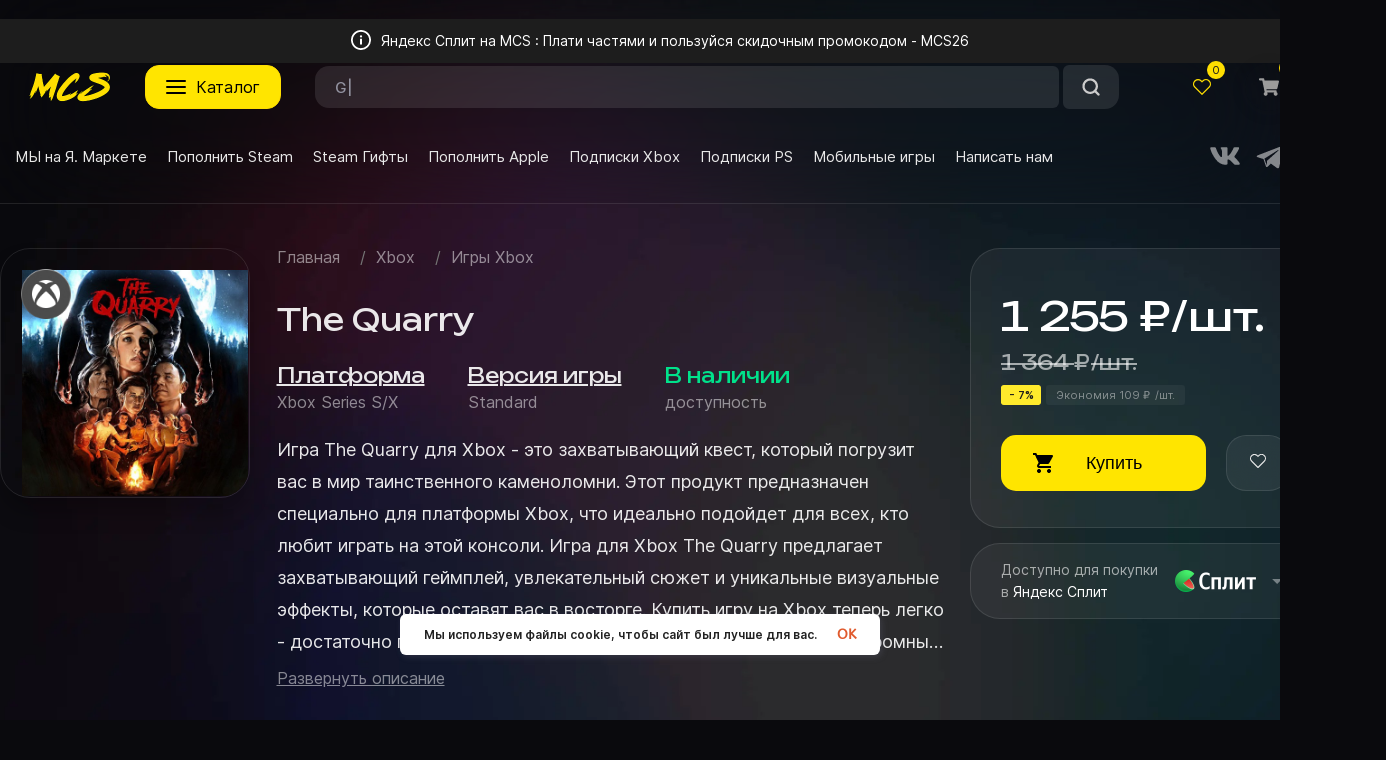

--- FILE ---
content_type: text/css
request_url: https://myconsolestore.ru/wa-data/public/site/themes/april/css/user.css?v4.3.0.930
body_size: 34871
content:
@import url("/wa-data/public/shop/themes/april/user_2.css");
@font-face {
    font-family: 'Thicker Variable';
    font-display: swap;
    src: url('/wa-data/public/site/themes/april/fonts/Thicker-BoldUpright.otf') format('otf'),
    url('/wa-data/public/site/themes/april/fonts/Thicker-BoldUpright.woff') format('woff');
    
}
@font-face {
    font-family: 'ABeeZee';
    font-display: swap;
    src: url('/wa-data/public/site/themes/april/fonts/ABeeZee-Regular.ttf') format('ttf'),
    url('/wa-data/public/site/themes/april/fonts/ABeeZee-Regular.woff') format('woff');
    
}
h1, h2, h3, h4, h5, h6 {
    font-family: 'Thicker Variable';
    font-weight:700;
}
.h2-no-style {font-size: 16px; font-size: 1rem; font-weight: var(--font-weight); line-height: 1.4; font-family: inherit; margin-bottom: 0;}
.in-blocks__title-name {
    font-family: 'Thicker Variable';
}
.in-blocks__title-name h2 {margin-bottom: 0;}
body {
    background-color: #121212;
    color: #E8E8E8;
}
.products__item-info-name {
    color: #E8E8E8;
}
.products__price-new, .product__price, .bread__link, .bread__link_last, .in-blocks__title-name, .promo__text, .promo__title, .product__category-item, .p-compare, .p-favorit, .product__rating-link-name, .product__top-share-name, .l-menu__link, .p-reviews__form-title_add, .p-reviews__form-title_reply, .p-reviews__form-t, .h-menu__img-name, .h-menu__name, .in-left__title, .l-products__item-name, .l-products__item-price, .h-categ__name {
    color: #E8E8E8;
}

.counter, .tab__names .h-menu__link_active-tab {
    background-color: #ffde00;
}
.owl-theme-nav .owl-next, .owl-theme-nav .owl-prev {
    background: #ffde00;
}
.counter__plus, .counter__minus {
     color: #e8e8e8;
     font-size: 1.75rem;
}
.m-menu {
    color: #222;
}
.counter__count {
    background:  #e8e8e8;
}
.desc_max:after {
    background: none;
}

.p-reviews__form-wrap, .p-reviews__form, .c-menu__right {
    background-color: #222;
}
.b-catalog_full-width-2 .c-menu, .h-menu__full-width .c-menu {
    background: linear-gradient(90deg, var(--c-l-c-a-f) 50%, #222 0);
}
.b-catalog_full-width-2 .c-menu__wrap, .h-menu__full-width .c-menu__wrap  {
    background-color: #222;
}
.c-menu__item.c-menu__item_active {
    background-color: #222!important;
}
.owl-item > .h-categ__item {
    border: none;
}
.promo_bor-item {
    width: 100%;
}
.h-categ__img img {
    border-radius: 1rem;
    width: 100%;
}

.h-categ__wrap >  .h-categ__item {
    border: none;

}
.accordion {
    margin-block: 0rem;
}
.d-filter {
    background-color: transparent;
}
.d-filter__values {
    background-color: #1D1D1D;
}
.product__content-2 {
    padding-bottom: 0px;
}
.h-categ__wrap > .h-categ__item > .h-categ__link > .h-categ__name {
    display: none;
}


.catalog-container {
    display: flex;
    flex-wrap: wrap;
    justify-content: space-between;
}

.catalog-item {
    flex: 0 0 7%;
    margin-bottom: 20px;
}

.catalog-item a {
    display: block;
    text-decoration: none;
    color: inherit;
    text-align: center;
}

.catalog-item img {
    max-width: 100%;
    height: auto;
    border-radius: 10px;
    margin-block-end: 1rem;
}

.ss-modal__popup {
    background: #1D1D1D;
}
.s-order-section {
    background: #1D1D1D !important;
}
.products__item {
    border: 1px solid #1a1a1a;
}

.tab__names .h-menu__link {
    background: #1a1a1a;
}
.in-success__order {
    background:#ffde00 !important;
    color: #1D1D1D;
}
.tab__names .h-menu__link:hover {
    background: #2f2f2f;
}
.features-two-val__name span {
    color: white;
    background: none; 
}
.product__top .p-favorit_active, .product__top .p-compare_active {
    color: #ffde00!important;
}
.l-menu__dop-name {
    color: #E8E8E8;
}
.badges {
    color: #222;
}
.flex-container-custom {
    display: flex;
    flex-wrap: wrap;
    justify-content: space-between;
    margin-block-start: 2rem;
}

.flex-item-custom {
    width: calc(16.66% - 1rem);
    margin-bottom: 2rem;
}

.flex-item-custom_preorder {
    width: calc(32% - 1rem);
    margin-bottom: 2rem;
}
.flex-item-custom_preorder img {
    width: 100%;
    border-radius: 1rem;
}

.flex-item-custom img {
    width: 100%;
    border-radius: 1rem;
}
.p-features__item {
    display: flex;
    align-items: flex-start;
    padding: 5px 0;
    flex-direction: column;
    border-bottom: 0;
}
.products_col-5 .products__item {
    width: calc(14.28% - var(--c-l-m));
}
.wa-order-form-wrapper .wa-step-payment-section .wa-methods-list.wide .wa-method-wrapper {
    background: #1D1D1D!important;
}
.product__content-2 {
    background: #1D1D1D;
}
.product__wrap-2 {
    border: 0;
}
.c-menu__wrap {
    background: #1D1D1D;
}
.s-order-page .s-order-section>.s-section-footer-bg-gray {
    background: #E8E8E8;
}
.wa-order-form-wrapper .wa-step-payment-section .wa-methods-list.wide .wa-method-wrapper.is-active {
    background: #ffde00 !important;
    border: 0 !important;
    box-shadow: none !important;
    color: #1D1D1D;
}
.wa-order-form-wrapper .wa-step-payment-section .wa-methods-list.wide .wa-method-wrapper.is-active .wa-method .wa-method-body .wa-description {
     color: #1D1D1D !important;
}
.wa-order-form-wrapper .wa-step-payment-section .wa-methods-list .wa-method-wrapper .wa-method .wa-method-body .wa-description {
    color: #E8E8E8 !important;
}
.s-section-text {
    color: #E8E8E8 !important;
}
.s-order-help-item__info a {
    color: #E8E8E8 !important;
}
.lk-orders__item-header {
    background-color: #1D1D1D !important;
    color: #E8E8E8 !important;
}
.page tr:nth-child(2n) {
    background-color: #1D1D1D !important;
}
.my-nav__active, .my-nav__active a {
    color: #E8E8E8 !important;
}
.p-reviews__header {
    background: #1D1D1D !important;
}
.p-reviews__form-recommend-item {
     color: #E8E8E8 !important;
}
.p-reviews__form-item {
    color: #E8E8E8 !important;
}
.lk-orders__item {
    border: 1px solid #E8E8E8;
}
.order-flex {
    flex-wrap: wrap;
}
.key {
    width: 100%;
    margin-top: 30px;
}
.st-compare__fix {
    background: #1D1D1D;
}
.st-compare__f-item:nth-child(odd) {
    background: #494848;
}
.in-empty-wrapper {
    background: #1D1D1D;
}
.tags.cloud a {
    color: #1D1D1D;
    opacity: 1 !important;
    padding: 10px 20px 10px 20px;
    line-height: normal;
    font-size: 18px !important;
    background: white;
    display: inline-block;
    margin: 10px 10px 0 0;
    text-align: center;
    text-decoration: none;
    border-radius: 10px;
}
.tags.cloud {
    margin-bottom: 40px;
}
.p-images-2 .p-images__right, .p-images-2 .p-images__slider-item  {
    height: 450px;
}
.wa-order-dialog .wa-dialog-body {
    background: #1D1D1D !important;
}
.buy1click-button_type_item {
    margin-right: 20px;
    margin-top: 20px;
    padding: 14px 30px !important;
}
.buy1click-payment__input {
    display: none !important;
}
.p-reviews__item-date {
    display:none;
}

/**кнопка читать подробнее*/
#extra-content {
    display: none;
}

.read-more-btn {
    display: inline-block;
    padding: 10px 20px;
    background-color: #fbe200;
    color: black;
    border: none;
    cursor: pointer;
    margin-bottom: 10px;
    border-radius: 10px;
    text-align: center;
}

.read-more-btn:hover {
    background-color: #ffdf00;
}

.read-more-btn.hidden {
    display: none;
}


.slider_a {
    z-index: 99999;
    font-size: 0;
    display: block;
    position: absolute;
    left: 0;
    top: 0;
    right: 0;
    bottom: 0;
    width: 100%;
    height: 100%;
}
@media screen and (max-width: 1400px) {
    .products__item, .products_col-3 .products__item, .products_col-5 .products__item {
        padding-top: 10px;
        padding-left: 10px;
        padding-right: 10px;
        width: calc(23% - var(--c-l-m-m));
    }
}
@media screen and (max-width: 767px) {
    .flex-item-custom img {
        width: 96%;
    }
    .flex-container-custom > div {
        flex-basis: 49%;
        margin-right: 0;
    }
    .in-blocks__title {
        margin-bottom: 60px
    }
}
@media (max-width: 1023px) {
    .flex-item-custom {
        width: calc(46.66% - 1rem);
    }
    .catalog-item {
        flex: 0 0 26%;
    }
}
.p-features__item-val {
    border: 2px solid #ffde00;
    padding: 5px;
    border-radius: 10px;
    color: #E8E8E8;
}

.slider_a {
    width: 100%;
    text-decoration: none;

}
.wrap_bg {
    max-width: var(--site-max-width);
}
.header__midd .header__wrap {
    padding-top: 20px;
}
.header__midd-border {
    border-bottom: 1px solid #1D1D1D;
}
.owl-carousel .owl-nav .owl-prev {
    display: none;
}
.p-images__wrap_rev .p-images__dop {
    top: 0;
    left: 86px;
}
.p-images__slider-item {
    align-items: flex-start;
}
.options .options__list:not(.color) a {
    border: 1px solid #E8E8E8;
    background: transparent;
    border-radius: 10px;
    color: #E8E8E8;
    margin-top: 15px;
    margin-left: 15px;
    padding: 10px 20px;
    position: relative;
    transition: all .0s ease-out;
    text-decoration: none;
}
.product__top-3 {
    border-bottom: 0;
    margin-bottom: 0;
    padding-bottom: 0;
}
.options__name {
    font-size: 16px;
}
.product__wrap-3 .product__content-left {
    width: 70%;
}
.product__wrap-3 .product__content-right {
    width: 30%;
}
.p-images {
    width: 35%;
}
.product__content-3 {
    width: 65%;
}
.product__wrap-3 .product__content-right {
    background: radial-gradient(50% 50% at 50% 50%, rgba(232, 232, 232, 0.05) 0%, rgba(88, 88, 88, 0.05) 100%);
    box-shadow: none;
}
.product__button, .product__button-one {
    height: 40px;
    line-height: 40px;
    font-weight: 600;
    border-radius: 10px;
}
.buy1click-button, .buy1click-form-button {
    width: 100%;
}
.p-favorit {
    background: rgba(232, 232, 232, 0.05);
    color: rgba(232, 232, 232, 1);
    padding: 0 15px;
    border: 0;
    margin-left: 20px;
    border-radius: 10px;
    cursor: pointer;
}
.p-favorit_active {
    color: #ffde00;
}
.buy1click-button.fullwidth{
    width: 100% !important;
    border-radius: 10px;
    font-family: var(--font-family) !important;
    font-weight: 600;
    margin-top: 10px;
}
.product__h1 {
    margin-top: -10px;
}
.product__item.favor {
    display: flex;
}
.product__features_columns .product__features-item {
    display: flex;
    border-bottom: 1px solid #fff;
    padding-bottom: 5px;
    justify-content: space-between;
}
.slider_a {
    z-index: 999991;
}
.product__pr-price-new {
    font-size: 1.875rem;
}
.product__pr-price-old {
    font-size: 1.25rem;
}
.stock-label__price {
    background:rgba(232, 232, 232, 0.05);
    color:rgba(232, 232, 232, 0.5);
}
.features-two__name span {
    background: transparent;
}
.options__list .product__item-title {
    color:rgba(232, 232, 232, 0.5);
    font-size:13px;
    font-weight: 400;
}
.p-images__wrap_rev .p-images__dop {
    width: 380px;
}

.owl-theme-nav-2 .owl-next span, .owl-theme-nav-2 .owl-prev span {
    color: #f5f5f5;
}
.owl-theme-nav-2 .owl-next, .owl-theme-nav-2 .owl-prev {
    background-color: transparent;
}
.product__desc-all {
    background: rgba(232, 232, 232, 0.05);
    padding:  5px 10px;
    border-radius: 10px;
}
.product__desc-all a {
    text-decoration: none;
    color: #E8E8E8;
    font-size: 13px;
}
.button:not(.in-loading):not(:disabled):after, input[type=button]:not(.in-loading):not(:disabled):after {
    content: none;
}
.button:hover:not(.in-loading):not(:disabled), input[type=button]:hover:not(.in-loading):not(:disabled) {
    padding-left: 0;
    padding-right: 0;
}

/* купить в 1 клик */
body .buy1click-form__content {background: #0A0A0D!important; color: #fff; border-radius: 30px!important; border: 1px solid #1D1D1D!important;}
body .buy1click-form__header {font-size: 30px!important;}
body .buy1click-form_type_item .buy1click-item__photo {position: relative; overflow: hidden; padding: 0!important; border: 1px solid rgba(255, 255, 255, 0.1); box-shadow: 0px 4px 15px rgba(0, 0, 0, 0.2), inset 0px 4px 4px rgba(255, 255, 255, 0.13); border-radius: 16px;}
body .buy1click-item-quantity__minus {width: 44px!important; height: 44px!important; background: rgba(255, 255, 255, 0.1)!important; border: 1px solid rgba(255, 255, 255, 0.1)!important; border-radius: 15px 5px 5px 15px!important;} 
body .buy1click-item-quantity__plus {width: 44px!important; height: 44px!important; background: rgba(255, 255, 255, 0.1)!important; border: 1px solid rgba(255, 255, 255, 0.1)!important; border-radius: 5px 15px 15px 5px!important;}
body .buy1click-item-quantity__minus-icon,
body .buy1click-item-quantity__plus-icon {width: 12px!important; height: 12px!important;}
body .buy1click-item-quantity__input {width: 54px!important; height: 44px!important; color: #fff!important; text-align: center; background: rgba(255, 255, 255, 0.1)!important; border: 1px solid rgba(255, 255, 255, 0.1)!important; border-radius: 5px!important; font-size: 20px!important; margin: 0 1px;}
body .buy1click-item__col_quantity {width: 145px!important;}
body .buy1click-item__price,
body .buy1click-item__total {font-size: 24px;}
body .buy1click-form_extend .buy1click-items-header__col_price, 
body .buy1click-form_extend .buy1click-item__col_price {width: 145px!important;}
body .buy1click-form_extend .buy1click-items-header__col_total, 
body .buy1click-form_extend .buy1click-item__col_total {width: 110px!important;}
body .buy1click-form__sub-header {font-weight: 400; font-size: 16px; line-height: 24px; color: rgba(255, 255, 255, 0.9);}
body .buy1click-input-text_fill, 
body input[type="text"].buy1click-input-text {color: #fff; font-size: 16px; padding: 0 10px 0 15px; height: 44px!important; background: rgba(255, 255, 255, 0.1); border: 1px solid rgba(255, 255, 255, 0.1); border-radius: 15px; width: calc(100% - 10px)!important;}
body .buy1click-input-text_fill:focus, 
body input[type="text"].buy1click-input-text:focus {background: rgba(255, 255, 255, 0.1); border: 1px solid rgba(255, 255, 255, 0.5);}
body .buy1click-form_extend .buy1click-form__coupon {color: #fff; font-size: 16px; padding: 0 10px 0 15px; height: 44px!important; background: rgba(255, 255, 255, 0.1); border: 1px solid rgba(255, 255, 255, 0.1); border-radius: 15px;}
body .buy1click-total-box__row_total .buy1click-total-box__col {font-size: 24px;}
body .buy1click-textarea {color: #fff; font-size: 16px; padding: 15px 10px 15px 15px; height: 114px!important; resize: none!important; background: rgba(255, 255, 255, 0.1); border: 1px solid rgba(255, 255, 255, 0.1); border-radius: 15px;}
body .buy1click-form_extend .buy1click-form__contact-info-group {width: 100%; margin-right: 0;}
body .buy1click-shipping, .buy1click-payment {background: rgba(255, 255, 255, 0.1)!important; color: #fff!important;}
body .buy1click-form_type_item .buy1click-form-button {background: #fffb0d;}
body .buy1click-form-field__label {font-size: 16px;}
body .buy1click-checkbox.jq-checkbox, 
body .buy1click-checkbox.jq-checkbox.focused {background: transparent!important;}
body .buy1click-checkbox.jq-checkbox .jq-checkbox__div {background: transparent!important;}
body .buy1click-form-field__label {position: relative;}
body .buy1click-form-field__label .color {opacity: 0.5; margin-left: 5px;}
body .buy1click-form-field__label .color-red {opacity: 1; color: #fa3737;}
body .buy1click-form-field__label .info-cont {display: inline-block; cursor: pointer; position: relative;}
body .buy1click-form-field__label .info-cont i {background-color: var(--c-h-i-c-d); color: var(--c-h-i-c-t); display: inline-block; font-style: normal; width: 18px; height: 18px; border-radius: 18px; text-align: center; line-height: 18px;}
body .buy1click-form-field__label .info-cont .info-text {}
body .buy1click-form-field__label .info-cont:after {content: attr(data-title); display: block; position: absolute; padding: 5px 7px; text-align: left; cursor: default; width: 250px; 
    background: #333; color: #fff; font-size: .8571428571428571rem; line-height: 1.166666666666667em; word-break: break-word; z-index: 9999; display: none;
    top: 50%; right: 100%; -webkit-transform: translate(-8px, -50%); -moz-transform: translate(-8px,-50%); -o-transform: translate(-8px,-50%); -ms-transform: translate(-8px,-50%); transform: translate(-8px, -50%);
}
body .buy1click-form-field__label .info-cont:before {content: ""; display: block; position: absolute; border: 6px solid transparent; z-index: 9999; 
    display: none; top: 50%; right: 100%; margin-right: -12px; border-left-color: #333; -webkit-transform: translate(-8px, -50%); -moz-transform: translate(-8px,-50%); -o-transform: translate(-8px,-50%); 
    -ms-transform: translate(-8px,-50%); transform: translate(-8px, -50%);
}
body .buy1click-form-field__label .info-cont:hover:after {opacity: 1; display: block;}
body .buy1click-form-field__label .info-cont:hover:before {opacity: 1; display: block;}
@media screen and (max-width: 520px) {
    body .buy1click-form-field__label .color-red {display: block;}
}
/* скрываем */
body .buy1click-form_extend .buy1click-form__payment {display: none!important;}
body .buy1click-form_extend .buy1click-form__payments {margin-bottom: 20px!important;}
body .buy1click-form__payments .buy1click-form__sub-header {position: relative; padding: 0 0 61px 0;}
body .buy1click-form__payments .buy1click-form__sub-header:after {content: ""; position: absolute; bottom: 0; left: 0; width: 589px; height: 55px; background: url(/wa-data/public/site/themes/april/img/pay-icons.png) no-repeat; background-size: contain;}
/* скрываем */
@media screen and (max-width: 920px) {
    .buy1click-form_type_item .buy1click-item__photo {width: 96px!important; height: 96px!important;}
    body .buy1click-form__payments .buy1click-form__sub-header:after {width: 100%;}
    .buy1click-total-box__row_total {background: transparent!important;}
    body .buy1click-total-box__row_total .buy1click-total-box__col {text-align: left;}
}
/* купить в 1 клик */

/* оформление заказа */
.s-order-section {background: #0A0A0D!important; border-radius: 30px!important; border: 1px solid #1D1D1D!important;}
.wa-order-cart-wrapper .wa-products .wa-product {border-color: rgba(255, 255, 255, 0.1)!important;}
.s-order-page .s-order-section>.s-section-footer {border-color: rgba(255, 255, 255, 0.1)!important;}
.wa-order-form-wrapper .wa-step-confirm-section {border-color: rgba(255, 255, 255, 0.1)!important;}
.s-order-page input.wa-input {color: #fff; font-size: 16px; padding: 0 10px 0 15px; height: 44px; background: rgba(255, 255, 255, 0.1); border: 1px solid rgba(255, 255, 255, 0.1); border-radius: 15px;}
.s-order-page .wa-order-form-wrapper .wa-step-payment-section .wa-methods-list.wide .wa-method-wrapper.is-active {border: 1px solid rgba(255, 255, 255, 0.1)!important; background: rgba(255, 255, 255, 0.1)!important; border-radius: 15px; color: #fff!important;}
.s-order-page .wa-order-form-wrapper .wa-step-payment-section .wa-methods-list.wide .wa-method-wrapper.is-active .wa-method .wa-method-body .wa-description {color: rgba(255, 255, 255, 0.7)!important}
.s-order-page .wa-field-wrapper .wa-label {font-size: 14px;}
.s-order-page .wa-field-wrapper .wa-required:before {color: red;}
/* скрываем */
.s-order-page .wa-step-payment-section .wa-section-header {position: relative; padding: 0 0 61px 0;}
.s-order-page .wa-step-payment-section .wa-section-header:after {content: ""; position: absolute; bottom: 0; left: 0; width: 589px; height: 55px; background: url(/wa-data/public/site/themes/april/img/pay-icons.png) no-repeat; background-size: contain;}
.s-order-page .wa-step-payment-section .wa-section-body {display: none;}
/* скрываем */
@media screen and (max-width: 920px) {
    .s-order-page .wa-step-payment-section .wa-section-header:after {width: 100%;}
}
/* оформление заказа */

/* карточка товара */
.products__item .p-features {display: flex; justify-content: space-between; align-items: center;}
.products__item .p-features__item {flex-direction: row; align-items: center;}
.products__item .products__bottom {position: relative;}
.products__item .products__bottom .products__cart {display: none;}
.products__item .products__bottom .products__one {display: none;}
.products__item .products__bottom .products__available {position: absolute; right: 0; top: 16px;}
.products_col-5 .products__item {width: calc(20% - var(--c-l-m));}
.products_col-5 .products__item-info .p-features {display: block;}
.products_col-5 .products__item-info .p-features__item {flex-direction: column; align-items: flex-start;}
.products_col-5 .products__item .products__bottom .products__available {position: inherit; right: inherit; top: inherit;}
@media screen and (max-width: 1400px) {
    .products__item-info .p-features__item {flex-direction: column; align-items: flex-start;}
    .products__item .products__bottom .products__available {position: inherit; right: inherit; top: inherit;}
}
@media screen and (max-width: 920px) {
    .products__item-info .p-features {display: block;}
    .products__item-info .p-features__item {flex-direction: column; align-items: flex-start;}
    .products__item .products__bottom .products__available {position: inherit; right: inherit; top: inherit;}
}
@media screen and (max-width: 430px) {
    .products__item, .products_col-3 .products__item,
    .products_col-5 .products__item {width: calc(100% - var(--c-l-m-m))!important;}
    .products__item-info .p-features {display: flex;}
    .products__item-info .p-features__item {flex-direction: row; align-items: center;}
    .products__item .products__bottom .products__available {position: absolute; right: 0; top: 16px;}
}
/* карточка товара */

/* корзина */
.s-order-page .wa-field-wrapper.size-medium-margin {width: 48%; padding-right: 4%!important; position: relative;}
.s-order-page .wa-field-wrapper.size-medium-margin .info-cont {position: absolute; right: -11px; bottom: 2px;}
.s-order-page .wa-field-wrapper.size-medium-margin .info-cont i {background-color: var(--c-h-i-c-d); color: var(--c-h-i-c-t); display: inline-block; font-style: normal; width: 18px; height: 18px; border-radius: 18px; text-align: center; line-height: 18px;}
.s-order-page .wa-field-wrapper.size-medium-margin .info-cont .info-text {}
.s-order-page .wa-field-wrapper.size-medium .wa-label .color {opacity: 0.5; margin-left: 5px;}
/* корзина */

/* на главной блоки рекламные справа */
/*
.sl-promo__right-item:first-child {position: relative;}
.sl-promo__right-item:first-child:after {content: ""; position: absolute; left: 0; top: 0; width: 100%; height: 100%; background: url(/wa-data/public/site/themes/april/img/slide-promo-1-hover.webp) no-repeat; background-size: cover;
    -webkit-transition:all 0.2s ease;-o-transition:all 0.2s ease;-moz-transition:all 0.2s ease;-ms-transition:all 0.2s ease; border-radius: 6px;
}
.sl-promo__right-item:first-child:hover:after {display: none;}
.sl-promo__right-item:last-child {position: relative;}
.sl-promo__right-item:last-child:after {content: ""; position: absolute; left: 0; top: 0; width: 100%; height: 100%; background: url(/wa-data/public/site/themes/april/img/slide-promo-2-hover.webp) no-repeat; background-size: cover;
    -webkit-transition:all 0.2s ease;-o-transition:all 0.2s ease;-moz-transition:all 0.2s ease;-ms-transition:all 0.2s ease; border-radius: 6px;
}
.sl-promo__right-item:last-child:hover:after {display: none;}
*/
/* на главной блоки рекламные справа */

/* шрифт заголовка */
.in-blocks__title-name {font-family: inherit!important;}
/* шрифт заголовка */

/* панель в мобильной версии */
.footerPanel {background: #000;}
/* панель в мобильной версии */

/* скрыть в поиске категории */
.in-left__item-categories {display: none;}
/*.m-menu__ul-1 .m-menu__li-1:last-child {display: none;}*/
.m-menu__header {color: #fff; background: #000;}
.m-menu {color: #fff; background: #000;}
.m-menu__a-1 {color: #fff;}
.m-menu-links__dop {background: #000;}
.m-menu-links__top {background: #000;}
/* скрыть в поиске категории */

/* кнопка предыдущего слайда */
.owl-carousel .owl-nav .owl-prev {display: block;}
/* кнопка предыдущего слайда */

/* иконки на главной */
.promo_top .promo__icon {margin-right: 0;}
/* иконки на главной */

/* новый фон */
body {background: #191919 url(/wa-data/public/site/themes/april/img/new-bg-new.jpg) top center no-repeat; background-size: cover; background-attachment: fixed;}
.header__top-border {background: transparent; border-color: rgba(255, 255, 255, 0.25);}
.header__top-wrap {background: transparent;}
.header__midd-border {background: transparent; border-color: rgba(255, 255, 255, 0.25);}
.header__midd-wrap {background: transparent;}
.h-mobile__top-wrap {background: transparent;}
/* новый фон */

/* увеличения при наведении */
.in-blocks__item-brand .catalog-item {-webkit-transition:all 0.2s ease;-o-transition:all 0.2s ease;-moz-transition:all 0.2s ease;-ms-transition:all 0.2s ease;}
.in-blocks__item-brand .catalog-item:hover {transform: scale(1.1);}
.in-blocks__item-novinki_predzakazi .flex-item-custom {position: relative; overflow: hidden; border-radius: 1rem;}
.in-blocks__item-novinki_predzakazi .flex-item-custom img {-webkit-transition:all 0.2s ease;-o-transition:all 0.2s ease;-moz-transition:all 0.2s ease;-ms-transition:all 0.2s ease; position: relative; overflow: hidden;}
.in-blocks__item-novinki_predzakazi .flex-item-custom:hover img {transform: scale(1.1);}
.in-blocks__item-novinki_predzakazi .flex-item-custom {position: relative; overflow: hidden; border-radius: 1rem;}
.in-blocks__item-best_series .flex-item-custom {position: relative;}
.in-blocks__item-best_series .flex-item-custom img {-webkit-transition:all 0.2s ease;-o-transition:all 0.2s ease;-moz-transition:all 0.2s ease;-ms-transition:all 0.2s ease; position: relative; overflow: hidden;}
.in-blocks__item-best_series .flex-item-custom:hover img {transform: scale(1.1);}
.in-blocks__item-best_series .flex-item-custom {position: relative;}
.in-blocks__item-catalog_main .catalog-item img {-webkit-transition:all 0.2s ease;-o-transition:all 0.2s ease;-moz-transition:all 0.2s ease;-ms-transition:all 0.2s ease;}
.in-blocks__item-catalog_main .catalog-item:hover img {transform: scale(1.1);}
.in-blocks__item-mobile_cat .flex-item-custom {position: relative;}
.in-blocks__item-mobile_cat .flex-item-custom img {-webkit-transition:all 0.2s ease;-o-transition:all 0.2s ease;-moz-transition:all 0.2s ease;-ms-transition:all 0.2s ease; position: relative; overflow: hidden;}
.in-blocks__item-mobile_cat .flex-item-custom:hover img {transform: scale(1.1);}
.in-blocks__item-mobile_cat .flex-item-custom {position: relative;}
/* увеличения при наведении */


@media screen and (min-width: 1280px) { 
    .product__features {
       width: 50%;
    }
    .p-images__wrap_rev .p-images__right {
        width: calc(100% - 131px);;
    }
    .product__item-title {
        display: flex;
        justify-content: space-between;
        width: 50%;
        align-items: center;
    }
    #features {
        display: none;
    }
    
    
    
}
@media screen and (max-width: 980px) {
    .sorting-fix {
        background: #1D1D1D;
    }
}
@media screen and (max-width: 920px) {
    .products__item, .products_col-3 .products__item, .products_col-5 .products__item {
        padding-top: 10px;
        padding-left: 10px;
        padding-right: 10px;
        width: calc(33% - var(--c-l-m-m));
    }
     .p-images-1, .p-images-2, .p-images-3 {
        width: 50%;
    }
}
@media screen and (max-width: 580px) {
    .products__item, .products_col-3 .products__item, .products_col-5 .products__item {
        padding-top: 10px;
        padding-left: 10px;
        padding-right: 10px;
        width: calc(50% - var(--c-l-m-m));
    }
}
@media screen and (max-width: 760px) {
    .products__item, .products_col-3 .products__item, .products_col-5 .products__item {
        padding-top: 10px;
        padding-left: 10px;
        padding-right: 10px;
        width: calc(50% - var(--c-l-m-m));
    }
    .product__content-1, .product__content-2, .product__content-3 {
        width: 100%;
    }
    .p-images {
        border-right: none;
        float: none;
        margin-bottom: 20px;
        width: 100%;
    }
    .product__top-3 {
        margin-bottom: 30px;
    }

}
@media screen and (max-width: 1080px) {
    .product__wrap-3 .product__content-left {
        width: 100%;
        padding: 0 0 20px;
        order:3;
    }
    .product__wrap-3 .product__content-right {
        width: 100%;
        order:1;
    }
    .mobile-feartures {
        width: 100%;
        order:2;
        margin-bottom: 30px;
    }
    .product__item-title {
        display: flex;
        justify-content: space-between;
        align-items: center;
    }
}














/* новые стили */

@font-face {
    font-family: 'Inter';
    src: url('../new-fonts/Inter-BoldItalic.eot');
    src: local('Inter Bold Italic'), local('Inter-BoldItalic'),
        url('../new-fonts/Inter-BoldItalic.eot?#iefix') format('embedded-opentype'),
        url('../new-fonts/Inter-BoldItalic.woff2') format('woff2'),
        url('../new-fonts/Inter-BoldItalic.woff') format('woff'),
        url('../new-fonts/Inter-BoldItalic.ttf') format('truetype');
    font-weight: bold;
    font-style: italic;
}

@font-face {
    font-family: 'Inter';
    src: url('../new-fonts/Inter-MediumItalic.eot');
    src: local('Inter Medium Italic'), local('Inter-MediumItalic'),
        url('../new-fonts/Inter-MediumItalic.eot?#iefix') format('embedded-opentype'),
        url('../new-fonts/Inter-MediumItalic.woff2') format('woff2'),
        url('../new-fonts/Inter-MediumItalic.woff') format('woff'),
        url('../new-fonts/Inter-MediumItalic.ttf') format('truetype');
    font-weight: 500;
    font-style: italic;
}

@font-face {
    font-family: 'Inter';
    src: url('../new-fonts/Inter-ThinItalicBETA.eot');
    src: local('Inter Thin Italic BETA'), local('Inter-ThinItalicBETA'),
        url('../new-fonts/Inter-ThinItalicBETA.eot?#iefix') format('embedded-opentype'),
        url('../new-fonts/Inter-ThinItalicBETA.woff2') format('woff2'),
        url('../new-fonts/Inter-ThinItalicBETA.woff') format('woff'),
        url('../new-fonts/Inter-ThinItalicBETA.ttf') format('truetype');
    font-weight: 100;
    font-style: italic;
}

@font-face {
    font-family: 'Inter';
    src: url('../new-fonts/Inter-Regular.eot');
    src: local('Inter Regular'), local('Inter-Regular'),
        url('../new-fonts/Inter-Regular.eot?#iefix') format('embedded-opentype'),
        url('../new-fonts/Inter-Regular.woff2') format('woff2'),
        url('../new-fonts/Inter-Regular.woff') format('woff'),
        url('../new-fonts/Inter-Regular.ttf') format('truetype');
    font-weight: normal;
    font-style: normal;
}

@font-face {
    font-family: 'Inter';
    src: url('../new-fonts/Inter-Black.eot');
    src: local('Inter Black'), local('Inter-Black'),
        url('../new-fonts/Inter-Black.eot?#iefix') format('embedded-opentype'),
        url('../new-fonts/Inter-Black.woff2') format('woff2'),
        url('../new-fonts/Inter-Black.woff') format('woff'),
        url('../new-fonts/Inter-Black.ttf') format('truetype');
    font-weight: 900;
    font-style: normal;
}

@font-face {
    font-family: 'Inter';
    src: url('../new-fonts/Inter-BlackItalic.eot');
    src: local('Inter Black Italic'), local('Inter-BlackItalic'),
        url('../new-fonts/Inter-BlackItalic.eot?#iefix') format('embedded-opentype'),
        url('../new-fonts/Inter-BlackItalic.woff2') format('woff2'),
        url('../new-fonts/Inter-BlackItalic.woff') format('woff'),
        url('../new-fonts/Inter-BlackItalic.ttf') format('truetype');
    font-weight: 900;
    font-style: italic;
}

@font-face {
    font-family: 'Inter';
    src: url('../new-fonts/Inter-LightBETA.eot');
    src: local('Inter Light BETA'), local('Inter-LightBETA'),
        url('../new-fonts/Inter-LightBETA.eot?#iefix') format('embedded-opentype'),
        url('../new-fonts/Inter-LightBETA.woff2') format('woff2'),
        url('../new-fonts/Inter-LightBETA.woff') format('woff'),
        url('../new-fonts/Inter-LightBETA.ttf') format('truetype');
    font-weight: 300;
    font-style: normal;
}

@font-face {
    font-family: 'Inter';
    src: url('../new-fonts/Inter-SemiBold.eot');
    src: local('Inter Semi Bold'), local('Inter-SemiBold'),
        url('../new-fonts/Inter-SemiBold.eot?#iefix') format('embedded-opentype'),
        url('../new-fonts/Inter-SemiBold.woff2') format('woff2'),
        url('../new-fonts/Inter-SemiBold.woff') format('woff'),
        url('../new-fonts/Inter-SemiBold.ttf') format('truetype');
    font-weight: 600;
    font-style: normal;
}

@font-face {
    font-family: 'Inter';
    src: url('../new-fonts/Inter-ExtraBoldItalic.eot');
    src: local('Inter Extra Bold Italic'), local('Inter-ExtraBoldItalic'),
        url('../new-fonts/Inter-ExtraBoldItalic.eot?#iefix') format('embedded-opentype'),
        url('../new-fonts/Inter-ExtraBoldItalic.woff2') format('woff2'),
        url('../new-fonts/Inter-ExtraBoldItalic.woff') format('woff'),
        url('../new-fonts/Inter-ExtraBoldItalic.ttf') format('truetype');
    font-weight: 800;
    font-style: italic;
}

@font-face {
    font-family: 'Inter';
    src: url('../new-fonts/Inter-Bold.eot');
    src: local('Inter Bold'), local('Inter-Bold'),
        url('../new-fonts/Inter-Bold.eot?#iefix') format('embedded-opentype'),
        url('../new-fonts/Inter-Bold.woff2') format('woff2'),
        url('../new-fonts/Inter-Bold.woff') format('woff'),
        url('../new-fonts/Inter-Bold.ttf') format('truetype');
    font-weight: bold;
    font-style: normal;
}

@font-face {
    font-family: 'Inter';
    src: url('../new-fonts/Inter-ExtraLightItalicBETA.eot');
    src: local('Inter Extra Light Italic BETA'), local('Inter-ExtraLightItalicBETA'),
        url('../new-fonts/Inter-ExtraLightItalicBETA.eot?#iefix') format('embedded-opentype'),
        url('../new-fonts/Inter-ExtraLightItalicBETA.woff2') format('woff2'),
        url('../new-fonts/Inter-ExtraLightItalicBETA.woff') format('woff'),
        url('../new-fonts/Inter-ExtraLightItalicBETA.ttf') format('truetype');
    font-weight: 200;
    font-style: italic;
}

@font-face {
    font-family: 'Inter';
    src: url('../new-fonts/Inter-ExtraLightBETA.eot');
    src: local('Inter Extra Light BETA'), local('Inter-ExtraLightBETA'),
        url('../new-fonts/Inter-ExtraLightBETA.eot?#iefix') format('embedded-opentype'),
        url('../new-fonts/Inter-ExtraLightBETA.woff2') format('woff2'),
        url('../new-fonts/Inter-ExtraLightBETA.woff') format('woff'),
        url('../new-fonts/Inter-ExtraLightBETA.ttf') format('truetype');
    font-weight: 200;
    font-style: normal;
}

@font-face {
    font-family: 'Inter';
    src: url('../new-fonts/Inter-ExtraBold.eot');
    src: local('Inter Extra Bold'), local('Inter-ExtraBold'),
        url('../new-fonts/Inter-ExtraBold.eot?#iefix') format('embedded-opentype'),
        url('../new-fonts/Inter-ExtraBold.woff2') format('woff2'),
        url('../new-fonts/Inter-ExtraBold.woff') format('woff'),
        url('../new-fonts/Inter-ExtraBold.ttf') format('truetype');
    font-weight: 800;
    font-style: normal;
}

@font-face {
    font-family: 'Inter';
    src: url('../new-fonts/Inter-ThinBETA.eot');
    src: local('Inter Thin BETA'), local('Inter-ThinBETA'),
        url('../new-fonts/Inter-ThinBETA.eot?#iefix') format('embedded-opentype'),
        url('../new-fonts/Inter-ThinBETA.woff2') format('woff2'),
        url('../new-fonts/Inter-ThinBETA.woff') format('woff'),
        url('../new-fonts/Inter-ThinBETA.ttf') format('truetype');
    font-weight: 100;
    font-style: normal;
}

@font-face {
    font-family: 'Inter';
    src: url('../new-fonts/Inter-LightItalicBETA.eot');
    src: local('Inter Light Italic BETA'), local('Inter-LightItalicBETA'),
        url('../new-fonts/Inter-LightItalicBETA.eot?#iefix') format('embedded-opentype'),
        url('../new-fonts/Inter-LightItalicBETA.woff2') format('woff2'),
        url('../new-fonts/Inter-LightItalicBETA.woff') format('woff'),
        url('../new-fonts/Inter-LightItalicBETA.ttf') format('truetype');
    font-weight: 300;
    font-style: italic;
}

@font-face {
    font-family: 'Inter';
    src: url('../new-fonts/Inter-Italic.eot');
    src: local('Inter Italic'), local('Inter-Italic'),
        url('../new-fonts/Inter-Italic.eot?#iefix') format('embedded-opentype'),
        url('../new-fonts/Inter-Italic.woff2') format('woff2'),
        url('../new-fonts/Inter-Italic.woff') format('woff'),
        url('../new-fonts/Inter-Italic.ttf') format('truetype');
    font-weight: normal;
    font-style: italic;
}

@font-face {
    font-family: 'Inter';
    src: url('../new-fonts/Inter-SemiBoldItalic.eot');
    src: local('Inter Semi Bold Italic'), local('Inter-SemiBoldItalic'),
        url('../new-fonts/Inter-SemiBoldItalic.eot?#iefix') format('embedded-opentype'),
        url('../new-fonts/Inter-SemiBoldItalic.woff2') format('woff2'),
        url('../new-fonts/Inter-SemiBoldItalic.woff') format('woff'),
        url('../new-fonts/Inter-SemiBoldItalic.ttf') format('truetype');
    font-weight: 600;
    font-style: italic;
}

@font-face {
    font-family: 'Inter';
    src: url('../new-fonts/Inter-Medium.eot');
    src: local('Inter Medium'), local('Inter-Medium'),
        url('../new-fonts/Inter-Medium.eot?#iefix') format('embedded-opentype'),
        url('../new-fonts/Inter-Medium.woff2') format('woff2'),
        url('../new-fonts/Inter-Medium.woff') format('woff'),
        url('../new-fonts/Inter-Medium.ttf') format('truetype');
    font-weight: 500;
    font-style: normal;
}




@font-face {
    font-family: 'Bounded';
    src: url('../new-fonts/Bounded-Regular.eot');
    src: url('../new-fonts/Bounded-Regular.eot?#iefix') format('embedded-opentype'),
        url('../new-fonts/Bounded-Regular.woff2') format('woff2'),
        url('../new-fonts/Bounded-Regular.woff') format('woff'),
        url('../new-fonts/Bounded-Regular.ttf') format('truetype'),
        url('../new-fonts/Bounded-Regular.svg#Bounded-Regular') format('svg');
    font-weight: normal;
    font-style: normal;
    font-display: swap;
}

:root {
  --site-max-width: 1400px;
}
.wrap_bg {
    max-width: var(--site-max-width);
}

.button:hover:not(.in-loading):not(:disabled), input[type=button]:hover:not(.in-loading):not(:disabled) {padding-left: 17px; padding-right: 17px;}

.header__midd {background: transparent; border: none;}
.header__midd-wrap {background: transparent; border: none;}
.header__midd .header__wrap {padding-top: 0}
.header__top {background: transparent;}
.header__top-wrap {background: transparent; border: none;}
.header__top-border {border: none;}
.header__logo {width: 82px; height: 30px;}

.h-block-catalog .b-catalog__button,
.h-fix__catalog .b-catalog__button {background: #FFE500; border-radius: 14px; color: #000; height: 44px;}
.h-block-catalog .b-catalog__button .b-catalog__title,
.h-fix__catalog .b-catalog__button .b-catalog__title {text-transform: lowercase; font-size: 16px; font-weight: normal;}
.h-block-catalog .b-catalog__button .b-catalog__title::first-letter,
.h-fix__catalog .b-catalog__button .b-catalog__title::first-letter {text-transform: uppercase;}
.h-block-catalog .bars__line, 
.h-block-catalog .bars__line:after, 
.h-block-catalog .bars__line:before,
.h-fix__catalog .bars__line, 
.h-fix__catalog .bars__line:after, 
.h-fix__catalog .bars__line:before {background-color: #000;}
.b-catalog__icon {display: none;}

.search__button .icon20 {margin-bottom: 0;}

.header__midd-block {padding-left: 34px;}

.mcart__info {display: none;}
.h-block-cart .mcart__icon {background: transparent;}
.h-block-cart .hcount {background-color: var(--c-h-i-c-d);}
.h-block-auth {padding-left: 0;}

.h-menu__link {font-weight: 400; font-size: 15px; line-height: 19px; color: rgba(255, 255, 255, 0.7);}
.h-menu__link:hover span {color: #FFE500;}
.header__top-block {}
.header__top-social {padding-left: 40px;}
.header__top-menu {}

.soz_color .soz__list {background: transparent!important; opacity: 0.5; margin: 0 0 0 8px;}
.soz_color .soz__list:hover {opacity: 1;}

.owl-theme-nav .owl-nav {width: 102px; display: flex;}
.owl-theme-nav .owl-next, 
.owl-theme-nav .owl-prev {border-radius: 50px; border: 0;}
.owl-carousel .owl-nav .owl-prev {display: block;}

header .header__midd .search__form {width: calc(100% - 40px);}
header .header__midd .search__form input.search__input {color: #fff; padding: 0; border: 0; font-size: 15px; padding: 0px 16px; margin: 0 2px 0 0; width: calc(100% - 60px); height: 42px; background: rgba(255, 255, 255, 0.1); backdrop-filter: blur(25px); border-radius: 14px 6px 6px 14px;}
header .header__midd .search__form input.search__input:focus {background: rgba(255, 255, 255, 0.3);}
header .header__midd .search__form .search-btn-cont {position: relative;}
header .header__midd .search__form .search-btn-cont:before {content: ""; position: absolute; margin: auto; left: 0; top: 0; bottom: 0; right: 0; width: 24px; height: 24px;
  background-color: #fff; z-index: 1; opacity: 0.5;
  -webkit-mask-image: url(../new-images/search.svg);
  mask-image: url(../new-images/search.svg);
}
header .header__midd .search__form .search__button {border: 0; cursor: pointer; padding: 10px 16px; width: 56px; height: 44px; background: rgba(255, 255, 255, 0.1); backdrop-filter: blur(25px); border-radius: 6px 14px 14px 6px;}
header .header__midd .search__form .search__button:hover {background: rgba(255, 255, 255, 0.5);}

header .header__midd .theme {width: 88px; height: 44px; background: rgba(255, 255, 255, 0.1); backdrop-filter: blur(15px); border-radius: 15px; margin: 0 0px 0 0px; display: none;}
header .header__midd .theme span {width: 44px; height: 44px; border-radius: 15px; position: relative; display: block; cursor: pointer;}
header .header__midd .theme span.active {background: rgba(255, 255, 255, 0.07); box-shadow: 0px 4px 10px rgba(0, 0, 0, 0.3);}
header .header__midd .theme span.day {}
header .header__midd .theme span.day:before {content: ""; position: absolute; margin: auto; left: 0; top: 0; bottom: 0; right: 0; width: 20px; height: 20px;
  background-color: #fff;
  -webkit-mask-image: url(../new-images/day.svg);
  mask-image: url(../new-images/day.svg);
}
header .header__midd .theme span.night {}
header .header__midd .theme span.night:before {content: ""; position: absolute; margin: auto; left: 0; top: 0; bottom: 0; right: 0; width: 20px; height: 20px;
  opacity: 0.3;
  background-color: #fff;
  -webkit-mask-image: url(../new-images/night.svg);
  mask-image: url(../new-images/night.svg);
}
header .header__midd .theme span.active:before {opacity: 1;}

header .s-hicon__name {display: none;}
header .h-block-auth {padding-left: 34px;}
header .h-block-auth .s-hicon a {color: #fff;}
header .h-block-auth .s-hicon a svg {width: 18px; height: 18px;}

.h-fix__auth .s-hicon svg {width: 18px; height: 18px; color: #FFE500;}

.in-auth__drop {background: rgba(0, 0, 0, 0.7); border: 1px solid rgba(255, 255, 255, 0.1); border-radius: 15px; color: #fff; backdrop-filter: blur(25px);}
.in-auth__logout {border-color: rgba(255, 255, 255, 0.1);}
.in-auth__link a {color: #fff!important;}

.search_bor-no input.search__input {color: #fff; padding: 0; border: 0; font-size: 15px; padding: 0px 16px; margin: 0 2px 0 0; width: calc(100% - 60px); height: 42px; background: rgba(255, 255, 255, 0.1); backdrop-filter: blur(25px); border-radius: 14px 6px 6px 14px;}
.search_bor-no input.search__input:focus {background: rgba(255, 255, 255, 0.3);}
.search_bor-no .search__button {border: 0; cursor: pointer; padding: 10px 16px; width: 56px; height: 44px; background: rgba(255, 255, 255, 0.1); backdrop-filter: blur(25px); border-radius: 6px 14px 14px 6px;}
.search_bor-no .search__button:hover {background: rgba(255, 255, 255, 0.5);}
.search_bor-no .search__button .icon14 {width: 20px; height: 20px;}
.h-fix {background: rgba(13, 13, 13, 0.25);}
.h-fix__cart .mcart__icon {background: transparent;}
.h-fix__cart .hcount {background-color: var(--c-h-i-c-d);}


.sl-promo {margin: 0 -25px; width: calc(100% + 50px);}
.sl-promo__left {width: calc(68.2% - 30px); margin-right: 22px;}
.h-slider_w {border-radius: 25px;}
.h-slider__content {width: calc(100% - 40px);}
.h-slider__des {z-index: 100000; top: 60%;}
.h-slider__img {width: 0;}
.h-slider__brand {font-family: 'Bounded'; font-weight: 466; font-size: 30px; line-height: 37px; color: rgba(255, 255, 255, 0.9); margin: 0 0 4px 0; z-index: 100000;}
.h-slider__title {font-family: 'Bounded'; font-weight: 466; font-size: 74px; line-height: 92px; color: #FFFFFF; margin: 0 0 12px 0;}
.h-slider__info {font-weight: 500; font-size: 20px; line-height: 24px; color: #FFFFFF; margin: 0 0 30px 0;}
.h-slider__link {}
/*.slider_a {background: rgba(0, 0, 0, 0.4);}*/
.button {text-decoration: none; display: inline-block; font-weight: 400; padding: 13px 17px; border-radius: 15px;
    -webkit-appearance: none;
    -webkit-appearance: none;
    position: relative; line-height: inherit;
    text-align: center; font-size: 20px; height: auto;
  }
.sl-promo__right {width: 33%;}
.sl-promo__right img {width: 98%;}

.in-blocks__item-novinki_predzakazi {border-top: 1px solid rgba(255, 255, 255, 0.1); border-bottom: 1px solid rgba(255, 255, 255, 0.1); padding: 23px 0 31px 0; margin-top: 30px;}
/*.in-blocks__item-novinki_predzakazi .flex-container-custom {margin-top: 0; width: calc(286px * 6); flex-wrap: nowrap; position: relative;}*/
.in-blocks__item-novinki_predzakazi .flex-container-custom {margin-top: 0; width: 100%; flex-wrap: nowrap; position: relative;}
/*.in-blocks__item-novinki_predzakazi .flex-container-custom-line {position: relative; overflow: hidden;}*/
.in-blocks__item-novinki_predzakazi .flex-container-custom-line {position: relative;}
.in-blocks__item-novinki_predzakazi .flex-item-custom {width: 266px; margin: 0 20px 0 0; display: inline-block; overflow: visible;}
.in-blocks__item-novinki_predzakazi .flex-item-custom a {position: relative; display: block; overflow: hidden; border: 1px solid rgba(255, 255, 255, 0.1); box-shadow: 0px 4px 20px rgba(0, 0, 0, 0.5), 0px 4px 70px rgba(0, 0, 0, 0.4); border-radius: 30px; margin: 0 0 13px 0;}
.in-blocks__item-novinki_predzakazi .flex-item-custom span {display: inline-block; font-weight: 400; font-size: 15px; line-height: 18px; color: rgba(255, 255, 255, 0.6); padding-left: 2px;}
.in-blocks__item-novinki_predzakazi .flex-item-custom a img {display: block; -webkit-transition:all 0.2s ease;-o-transition:all 0.2s ease;-moz-transition:all 0.2s ease;-ms-transition:all 0.2s ease;}
.in-blocks__item-novinki_predzakazi .flex-item-custom:hover a img {transform: scale(1.1);}
.in-blocks__item-novinki_predzakazi .flex-item-custom:hover span {color: #fff;}
.in-blocks__item-novinki_predzakazi .flex-container-custom-line .owl-dots {display: none;}
.in-blocks__item-novinki_predzakazi .flex-container-custom-line .owl-nav {position: absolute; left: 0; top: calc(50% - 40px); width: 100%;}
.in-blocks__item-novinki_predzakazi .flex-container-custom-line .owl-nav .owl-prev {display: block; position: absolute; left: -26px; top: 0; width: 52px; height: 52px; background: url(../new-images/nav.png) no-repeat; background-size: contain; transform: rotate(-180deg);}
.in-blocks__item-novinki_predzakazi .flex-container-custom-line .owl-nav .owl-prev span {display: none;}
.in-blocks__item-novinki_predzakazi .flex-container-custom-line .owl-nav .owl-prev:hover {opacity: 0.5;}
.in-blocks__item-novinki_predzakazi .flex-container-custom-line .owl-nav .owl-next {display: block; position: absolute; right: -26px; top: 0; width: 52px; height: 52px; background: url(../new-images/nav.png) no-repeat; background-size: contain;}
.in-blocks__item-novinki_predzakazi .flex-container-custom-line .owl-nav .owl-next span {display: none;}
.in-blocks__item-novinki_predzakazi .flex-container-custom-line .owl-nav .owl-next:hover {opacity: 0.5;}

.in-blocks__item-best_series {margin-top: 50px;}
/*.in-blocks__item-best_series .flex-container-custom {margin-top: 0; width: calc(306px * 13); flex-wrap: nowrap;}*/
.in-blocks__item-best_series .flex-container-custom {margin-top: 0; width: 100%; flex-wrap: nowrap;}
/*.in-blocks__item-best_series .flex-container-custom-line {position: relative; overflow: hidden;}*/
.in-blocks__item-best_series .flex-container-custom-line {position: relative;}
.in-blocks__item-best_series .flex-item-custom {width: 286px; margin: 0 20px 0 0; display: inline-block;}
.in-blocks__item-best_series .flex-item-custom a {position: relative; display: block; overflow: hidden; border: 1px solid rgba(255, 255, 255, 0.1); box-shadow: 0px 4px 20px rgba(0, 0, 0, 0.5), 0px 4px 70px rgba(0, 0, 0, 0.4); border-radius: 30px; margin: 0 0 13px 0;}
.in-blocks__item-best_series .flex-item-custom span {display: inline-block; font-weight: 400; font-size: 15px; line-height: 18px; color: rgba(255, 255, 255, 0.6); padding-left: 2px;}
.in-blocks__item-best_series .flex-item-custom a img {display: block; -webkit-transition:all 0.2s ease;-o-transition:all 0.2s ease;-moz-transition:all 0.2s ease;-ms-transition:all 0.2s ease;}
.in-blocks__item-best_series .flex-item-custom:hover a img {transform: scale(1.1);}
.in-blocks__item-best_series .flex-item-custom:hover span {color: #fff;}
.in-blocks__item-best_series .flex-container-custom-line .owl-dots {display: none;}
.in-blocks__item-best_series .flex-container-custom-line .owl-nav {position: absolute; left: 0; top: calc(50% - 40px); width: 100%;}
.in-blocks__item-best_series .flex-container-custom-line .owl-nav .owl-prev {display: block; position: absolute; left: -26px; top: 0; width: 52px; height: 52px; background: url(../new-images/nav.png) no-repeat; background-size: contain; transform: rotate(-180deg);}
.in-blocks__item-best_series .flex-container-custom-line .owl-nav .owl-prev span {display: none;}
.in-blocks__item-best_series .flex-container-custom-line .owl-nav .owl-prev:hover {opacity: 0.5;}
.in-blocks__item-best_series .flex-container-custom-line .owl-nav .owl-next {display: block; position: absolute; right: -26px; top: 0; width: 52px; height: 52px; background: url(../new-images/nav.png) no-repeat; background-size: contain;}
.in-blocks__item-best_series .flex-container-custom-line .owl-nav .owl-next span {display: none;}
.in-blocks__item-best_series .flex-container-custom-line .owl-nav .owl-next:hover {opacity: 0.5;}

.in-blocks__item-mobile_cat {margin-top: 50px;}
/*.in-blocks__item-mobile_cat .flex-container-custom {margin-top: 0; width: calc(306px * 13); flex-wrap: nowrap;}*/
.in-blocks__item-mobile_cat .flex-container-custom {margin-top: 0; width: 100%; flex-wrap: nowrap;}
/*.in-blocks__item-mobile_cat .flex-container-custom-line {position: relative; overflow: hidden;}*/
.in-blocks__item-mobile_cat .flex-container-custom-line {position: relative;}
.in-blocks__item-mobile_cat .flex-item-custom {width: 191px; margin: 0 20px 0 0; display: inline-block;}
.in-blocks__item-mobile_cat .flex-item-custom a {position: relative; display: block; overflow: hidden; border: 1px solid rgba(255, 255, 255, 0.1); box-shadow: 0px 4px 20px rgba(0, 0, 0, 0.5), 0px 4px 70px rgba(0, 0, 0, 0.4); border-radius: 30px; margin: 0 0 13px 0;}
.in-blocks__item-mobile_cat .flex-item-custom span {display: inline-block; font-weight: 400; font-size: 15px; line-height: 18px; color: rgba(255, 255, 255, 0.6); padding-left: 2px;}
.in-blocks__item-mobile_cat .flex-item-custom a img {display: block; -webkit-transition:all 0.2s ease;-o-transition:all 0.2s ease;-moz-transition:all 0.2s ease;-ms-transition:all 0.2s ease;}
.in-blocks__item-mobile_cat .flex-item-custom:hover a img {transform: scale(1.1);}
.in-blocks__item-mobile_cat .flex-item-custom:hover span {color: #fff;}
.in-blocks__item-mobile_cat .flex-container-custom-line .owl-dots {display: none;}
.in-blocks__item-mobile_cat .flex-container-custom-line .owl-nav {position: absolute; left: 0; top: calc(50% - 40px); width: 100%;}
.in-blocks__item-mobile_cat .flex-container-custom-line .owl-nav .owl-prev {display: block; position: absolute; left: -26px; top: 0; width: 52px; height: 52px; background: url(../new-images/nav.png) no-repeat; background-size: contain; transform: rotate(-180deg);}
.in-blocks__item-mobile_cat .flex-container-custom-line .owl-nav .owl-prev span {display: none;}
.in-blocks__item-mobile_cat .flex-container-custom-line .owl-nav .owl-prev:hover {opacity: 0.5;}
.in-blocks__item-mobile_cat .flex-container-custom-line .owl-nav .owl-next {display: block; position: absolute; right: -26px; top: 0; width: 52px; height: 52px; background: url(../new-images/nav.png) no-repeat; background-size: contain;}
.in-blocks__item-mobile_cat .flex-container-custom-line .owl-nav .owl-next span {display: none;}
.in-blocks__item-mobile_cat .flex-container-custom-line .owl-nav .owl-next:hover {opacity: 0.5;}

.in-blocks__item-promo {display: none;}

.in-blocks__item-brand {margin: 30px 0 0 0;}
.in-blocks__item-brand .catalog-item {text-align: center; width: 121px; margin: 0 30px 0 0;}
.in-blocks__item-brand .catalog-item a {position: relative; display: block; width: 118px; height: 118px; background: rgba(255, 255, 255, 0.06); border: 1px solid rgba(255, 255, 255, 0.1); border-radius: 30px; margin: 0 0 12px 0;}
.in-blocks__item-brand .catalog-item a img {position: absolute; margin: auto; top: 0; right: 0; bottom: 0; left: 0; height: 62px; -webkit-transition:all 0.2s ease;-o-transition:all 0.2s ease;-moz-transition:all 0.2s ease;-ms-transition:all 0.2s ease;}
.in-blocks__item-brand .catalog-item span {font-weight: 400; font-size: 15px; line-height: 18px; color: rgba(255, 255, 255, 0.6);}
.in-blocks__item-brand .catalog-item:hover a img {transform: scale(1.1);}
.in-blocks__item-brand .catalog-item:hover span {color: #fff;}

.in-blocks__title-name {margin: 0 0 21px 0;}
.in-blocks__title-name a {font-family: 'Bounded'; font-weight: 466; font-size: 30px; line-height: 37px; color: rgba(255, 255, 255, 0.9);}
.in-blocks__title-name span {}
.in-blocks__title-name span.purpur {color: #A200FF;}
.in-blocks__title-name span.green {color: #38FF70;}
.in-blocks__title-name span.yellow {color: #FFDE00;}

.flex-item-custom_preorder {font-weight: 400; text-align: center; font-size: 20px; line-height: 54px; color: rgba(255, 255, 255, 0.6); height: 56px; background: rgba(255, 255, 255, 0.1); border: 1px solid rgba(255, 255, 255, 0.1); border-radius: 20px;}
.flex-item-custom_preorder img {display: none;}
.flex-item-custom_preorder h3 {margin-bottom: 0; line-height: 54px;}
.flex-item-custom_preorder:hover {background: rgba(255, 255, 255, 0.25);}

h1, h2, h3, h4, h5, h6 {font-family: 'Bounded';}
.in-blocks__title-name {font-family: 'Bounded';}

h1 b, h1 strong {font-family: 'Bounded';}

.in-blocks__item-catalog_main {display: none;}

.in-blocks__item-ne_nashli_tovar {border-radius: 30px; position: relative; overflow: hidden;}

.read-more-btn {font-size: 16px;}

.news-v-1__name {color: #fff; font-family: 'Bounded';}

.footer {background: transparent; border-top: 1px solid rgba(255, 255, 255, 0.1);}
.footer__copy {border-color: rgba(255, 255, 255, 0.1);}
.footer__copy-wrap {display: flex; justify-content: space-between; align-items: center; font-size: 15px; line-height: 18px; color: rgba(255, 255, 255, 0.6);}
.footer__copy-wrap .wrap-flex {display: flex; justify-content: space-between; align-items: center;}
.footer__copy-wrap a {font-size: 15px; line-height: 18px; color: rgba(255, 255, 255, 0.6);}
.footer__copy-wrap .footer__item-policy {margin-bottom: 0; margin-right: 20px;}

.footer__item-name {font-weight: 600; font-size: 15px; line-height: 18px; color: rgba(255, 255, 255, 0.9); text-transform: lowercase;}
.footer__item-name:first-letter {text-transform: uppercase;}
.footer__logo img {max-width: 80px;}
.footer__item {width: 20%; padding-left: 30px;}
.footer__item-title {margin-top: 0px;}
.f-menu__list {margin-bottom: 20px;}
.f-menu a {font-weight: 400; font-size: 15px; line-height: 18px; color: rgba(255, 255, 255, 0.6);}
.f-menu a:hover {color: var(--cheme-color);}
.f-contact__item-text {font-weight: 400; font-size: 15px; line-height: 19px;}
.footer__item-contact {}
.f-contact {}
.f-contact__item {}
.f-contact__item-icon {display: none;}
.f-contact__item-text {font-size: 15px; line-height: 22px; color: rgba(255, 255, 255, 0.6);}
.f-contact__item-text a {color: rgba(255, 255, 255, 0.6);}
.soz_color .soz__list {margin: 0 15px 0 0px;}
.soz__list svg {width: 32px; height: 28px;}
.soz__list svg.i-tg {width: 40px; height: 40px;}
.soz__list svg.i-wat {width: 36px; height: 36px;}

.category h1  {font-weight: 466; font-size: 74px; line-height: 92px; margin: 0 0 10px 0;}

.products_col-5 .products__item {width: calc(20% - var(--c-l-m)); border: 0; background: transparent; padding: 0px;}
.products__item-img-full {display: block; position: relative; overflow: hidden; box-shadow: 0px 4px 15px rgba(0, 0, 0, 0.2); border-radius: 30px; margin: 0 0 23px 0; width: 100%; padding-top: calc(var(--cat-p-p) + 0px);}
.products__item-info-name {font-weight: 400; font-size: 16px; line-height: 24px; color: rgba(255, 255, 255, 0.9); margin: 0 0 14px 10px;}
.products__item-info-features {margin: 0 10px;}
.p-features {display: flex; flex-wrap: wrap;}
.p-features__item {margin: 0 7px 4px 0px;}
.p-features__item-name {display: none;}
.p-features__item-val {padding: 4px 10px; background: rgba(255, 255, 255, 0.1); border-radius: 8px; font-weight: 400; font-size: 12px; line-height: 15px; color: rgba(255, 255, 255, 0.9); display: inline-block; margin: 0 0 0 0; border: 0;}
.view-fav-com {}
.p-favorit {padding: 0; width: 44px; height: 44px; border-radius: 44px; background: rgba(255, 255, 255, 0.04); backdrop-filter: blur(15px);}
.p-favorit .icon14 {width: 24px; height: 24px;}
.products__available {margin: 0 0 0 10px; display: none;}
.products__pr-price {margin: 0 0 0 10px;}
.products__pr-price-wrap {display: block; font-family: 'Bounded'; font-weight: 466; font-size: 28px; line-height: 35px; color: #fff; margin: 0 0 5px 0;}
.products__pr-price-old {display: block; font-family: 'Bounded'; font-weight: 466; font-size: 14px; line-height: 17px; color: rgba(255, 255, 255, 0.6);}
.products__pr-price-label {display: none;}

.desc_max {max-height: 210px;}

.news-v-1__item_w {position: relative; overflow: hidden; border-radius: 25px;}
.news-v-1__img {position: relative; overflow: hidden; border-radius: 25px;}

.product.wrap {}
.product.wrap .product-image-new {width: 250px;}
.product.wrap .product-image-new .image {width: 250px; height: 289px; border: 1px solid rgba(255, 255, 255, 0.1); box-shadow: 0px 15px 20px rgba(0, 0, 0, 0.25); border-radius: 30px; position: relative; overflow: hidden; margin: 0 0 8px 0;}
.product.wrap .product-image-new .image img {display: block;}
.product.wrap .product-image-new .link {padding: 15px 20px; display: block; text-align: center; background: rgba(255, 255, 255, 0.06); border: 1px solid rgba(255, 255, 255, 0.1); border-radius: 20px; font-weight: 500; font-size: 20px; line-height: 24px; color: #FFFFFF;}

.product.wrap .product-image-new .image {height: 250px;}
.product.wrap .product-image-new .image .p-images {width: 100%;}
.product.wrap .product-image-new .image .p-images__wrap_rev {padding-right: 0;}
.product.wrap .product-image-new .image .p-images__wrap_rev .p-images__left {display: none;}
.product.wrap .product-image-new .image .p-images__wrap_rev .p-images__right {width: 100%;}
.product.wrap.product-page .description .desc-hide {
  display: -webkit-box;
  -webkit-box-orient: vertical;
  -webkit-line-clamp: 7;
  overflow: hidden;
  text-overflow: ellipsis;
  /* Для браузеров, поддерживающих без префикса */
  line-clamp: 7;
}
.product.wrap.product-page .description .desc-hide p {
  display: inline; 
  margin: 0;
}

.product.wrap.product-page .product__stocks {display: none;}
.product.wrap.product-page .product__pr-price-new {font-family: 'Bounded'; font-weight: 466; font-size: 40px; line-height: 50px; color: #FFFFFF; margin: 0 0 4px 0;}
.product.wrap.product-page .product__pr-price-new .price {font-family: 'Bounded'; font-weight: 466; font-size: 40px; line-height: 50px;}
.product.wrap.product-page .product__pr-price-new .ruble {font-family: 'Bounded'; font-weight: 466; font-size: 40px; line-height: 50px;}
.product.wrap.product-page .product__pr-price-old {font-family: 'Bounded'; font-weight: 466; font-size: 20px; line-height: 25px; color: rgba(255, 255, 255, 0.6);}
.product.wrap.product-page .product__pr-price-old .price {font-family: 'Bounded'; font-weight: 466; font-size: 20px; line-height: 25px;}
.product.wrap.product-page .product__pr-price-old .ruble {font-family: 'Bounded'; font-weight: 466; font-size: 20px; line-height: 25px;}
.product.wrap.product-page .js-add-to-cart {background-image: url(../new-images/shopping_cart.svg); background-position: left 30px center; background-repeat: no-repeat; background-size: 24px 24px; width: calc(100% - 80px); margin: 0 20px 0 0;
    font-size: 18px; text-indent: 20px;
}
.product.wrap.product-page .p-favorit {position: relative; width: 64px; height: 56px; background: rgba(255, 255, 255, 0.06); border: 1px solid rgba(255, 255, 255, 0.1); border-radius: 20px; margin-left: 0;}
.product.wrap.product-page .p-favorit img {width: 24px; height: 24px;}
.product.wrap.product-page .buy1click-button {padding: 16px 20px; background: rgba(255, 255, 255, 0.06); border: 1px solid rgba(255, 255, 255, 0.1); border-radius: 20px; font-weight: 500; font-size: 20px; line-height: 24px; color: #FFFFFF; margin-bottom: 0; width: calc(100% - 116px);}
.product.wrap.product-page .buy1click-button:hover {background: #fff; color: #000;}

.product.wrap.product-page .product-photos a {position: relative; overflow: hidden; width: 360px; border: 1px solid rgba(255, 255, 255, 0.1); box-shadow: 0px 15px 20px rgba(0, 0, 0, 0.25); border-radius: 30px; margin: 0 20px 0 0;}
.product.wrap.product-page .product-photos a img {display: block; border: 0; margin: 0;
    -webkit-transition:all 0.2s ease;-o-transition:all 0.2s ease;-moz-transition:all 0.2s ease;-ms-transition:all 0.2s ease;
}
.product.wrap.product-page .product-photos a:hover img {transform: scale(1.05);}
.product.wrap.product-page .product-achivs-product-page .product-achiv-item {width: 323px; height: auto; padding-bottom: 0;}

.product__item .options  {margin-bottom: 20px;}
.product__item .options .options__list .product__item-title {width: 100%;}

#desc .page {font-weight: 400; font-size: 18px; line-height: 26px; color: rgba(255, 255, 255, 0.9);}

.container-tov {position: relative; overflow: hidden; border-radius: 25px;}

.in-blocks__title-name_s {font-family: 'Bounded';}

.products.products_low.products_slider .products__item-img {position: relative; display: block; overflow: hidden; border: 1px solid rgba(255, 255, 255, 0.1); box-shadow: 0px 4px 20px rgba(0, 0, 0, 0.5), 0px 4px 70px rgba(0, 0, 0, 0.4); border-radius: 30px; margin: 0 0 13px 0;}
.products.products_low.products_slider .products__item-img img {border-radius: 25px;}
.products_low .products__item-info-name {font-weight: 400; font-size: 16px; line-height: 24px; color: rgba(255, 255, 255, 0.9); margin: 0 0 14px 10px;}
.products_low .products__price {margin-top: 0;}

.mcart__items {color: #fff; background: rgba(0, 0, 0, 075); border: 1px solid rgba(255, 255, 255, 0.1); border-radius: 20px;}
.mcart__item-name {color: #fff;}
.mcart__total-price {font-family: 'Bounded';}

.in-blocks__item-s .h-yet_center {}
.in-blocks__item-s .h-yet_center {text-align: left;}
.h-yet__hide, 
.h-yet__show {text-decoration: none; font-weight: 400; padding: 7px 15px; border: 1px solid transparent; border-radius: 15px;
  -webkit-appearance: none; -webkit-appearance: none; position: relative; background: #FFE500; color: #000; text-align: center; font-size: 16px;
  -webkit-transition:all 0.2s ease;-o-transition:all 0.2s ease;-moz-transition:all 0.2s ease;-ms-transition:all 0.2s ease; position: relative;
}
.h-yet__hide:hover, 
.h-yet__show:hover {background: #fff; color: #000;}

.d-filter-fix {background: transparent; border: 0; border-bottom: 1px solid rgba(255, 255, 255, 0.1);}
.d-filter.filters {border: 0;}
.d-filter__values {background: rgba(0, 0, 0, 075); border: 1px solid rgba(255, 255, 255, 0.1); border-radius: 30px;}

.d-filter__name-v {color: #000;}
.in-blocks__item-s {margin-top: 20px;}
.in-blocks__item-s .f-finds__result {margin: 0 0 10px 0;}
.in-blocks__item-s .f-finds__wrap {margin: 0 0 0px 0;}
.in-blocks__item-s .f-finds__wrap div.f-finds__list {padding: 5px 9px 5px 10px; background: rgba(255, 255, 255, 0.1); border: 1px solid rgba(255, 255, 255, 0.1); border-radius: 15px; margin: 0 10px 0px 0;}
.f-finds__button {position: relative; display: inline-block; font-weight: 400; font-size: 16px; line-height: 19px; color: rgba(255, 255, 255, 0.4); margin: 0 0px 0 0; padding: 0 0 0 28px; border-bottom: 0;}
.f-finds__button:before {content: ""; position: absolute; margin: auto; top: 0; bottom: 0; left: 0; width: 24px; height: 24px;
  background-color: #fff;
  -webkit-mask-image: url(../new-images/filter.svg);
  mask-image: url(../new-images/filter.svg);
}
.category .in-blocks__title {margin-bottom: 0;}
.in-blocks__item-s .sorting {background: transparent; border: 0; border-bottom: 1px solid rgba(255, 255, 255, 0.1);}
.d-filter__param {margin: 0 20px 0 0;}

.sorting__switch {border: 0; padding: 0; color: #fff; opacity: 0.3;}
.sorting__switch_active {box-shadow: none; color: #fff; opacity: 1;}
.sorting__sort-name {background: rgba(255, 255, 255, 0.1); border: 1px solid rgba(255, 255, 255, 0.1); border-radius: 15px; height: 42px; font-size: 16px; line-height: 19px;}
.sorting__sort-down {border-left: 0;}
.sorting__sort-name-n {}
.sorting__switch .icon18 {width: 20px; height: 20px;}
.sorting__sort-block {background: rgba(255, 255, 255, 0.85); border: 1px solid rgba(0, 0, 0, 0.1); border-radius: 20px;}

.ss-modal__popup {background: rgba(0, 0, 0, 075); border: 1px solid rgba(255, 255, 255, 0.1); border-radius: 30px;}
.addCart__button .button {padding: 12px 0;}
.addCart__button .button.button_nob {color: #fff; background: rgba(255, 255, 255, 0.1); backdrop-filter: blur(15px);}
.ss-modal__close {top: 15px; right: 15px;}
.counter-pr {background: rgba(255, 255, 255, 0.1); border: 1px solid rgba(255, 255, 255, 0.1);}
input.counter-pr__input {color: #fff;}
.counter-pr__minus, .counter-pr__plus {color: #fff;}
.c-item__total {font-family: 'Bounded';}

#js-order-page.s-order-page {}
#js-order-page.s-order-page .s-order-column {}
#js-order-page.s-order-page .s-order-column {width: calc(100% - 440px);}
#js-order-page.s-order-page .s-order-column:first-child .s-order-section {background: transparent!important; border: none!important;}
#js-order-page.s-order-page .s-order-column:first-child .s-order-section>.s-section-header {padding: 0 0 20px 0;}
#js-order-page.s-order-page .s-order-column:first-child .s-delete-button {font-family: 'Inter', sans-serif; color: #fff;}
#js-order-page.s-order-page .s-order-column:first-child .wa-cart-body {padding: 0;}
#js-order-page.s-order-page .s-order-column:first-child .wa-product {border-color: rgba(255, 255, 255, 0.1);}
#js-order-page.s-order-page .s-order-column:first-child .wa-column-image {width: 144px;}
#js-order-page.s-order-page .s-order-column:first-child .wa-column-image .wa-image-section {width: 114px; height: 114px; border: 1px solid rgba(255, 255, 255, 0.1); box-shadow: 0px 4px 15px rgba(0, 0, 0, 0.2), inset 0px 4px 4px rgba(255, 255, 255, 0.13); border-radius: 20px; position: relative; overflow: hidden;}
#js-order-page.s-order-page .s-order-column:first-child .wa-column-details {vertical-align: middle;}
#js-order-page.s-order-page .s-order-column:first-child .wa-name {font-size: 16px; line-height: 24px; text-decoration-line: underline; color: rgba(255, 255, 255, 0.9);}
#js-order-page.s-order-page .s-order-column:first-child .wa-name:hover {text-decoration: none;}
#js-order-page.s-order-page .s-order-column:first-child .wa-column-quantity {vertical-align: middle;}
#js-order-page.s-order-page .s-order-column:first-child .wa-quantity-cart-section .wa-field-wrapper {background: transparent;}
#js-order-page.s-order-page .s-order-column:first-child .wa-quantity-cart-section .wa-field-wrapper .wa-field {text-align: center; color: #fff; width: 48px; height: 40px; margin: 0 3px; background: rgba(255, 255, 255, 0.1); border: 1px solid rgba(255, 255, 255, 0.1); border-radius: 5px;}
#js-order-page.s-order-page .s-order-column:first-child .wa-column-price {vertical-align: middle; font-family: 'Bounded';}
#js-order-page.s-order-page .s-order-column:first-child .wa-product-fractional-prices {margin-right: 0; text-align: center;}
#js-order-page.s-order-page .s-order-column:first-child .s-back-link {text-decoration: none; display: inline-block; font-weight: 400; padding: 13px 17px; border: 1px solid transparent; border-radius: 15px;
  -webkit-appearance: none; -webkit-appearance: none; position: relative; background: #FFE500; color: #000; text-align: center; font-size: 16px;
  -webkit-transition:all 0.2s ease;-o-transition:all 0.2s ease;-moz-transition:all 0.2s ease;-ms-transition:all 0.2s ease; position: relative;
}
#js-order-page.s-order-page .s-order-column:first-child .s-back-link:hover {background: #fff; color: #000;}
#js-order-page.s-order-page .s-order-column:first-child .s-section-footer {border-color: rgba(255, 255, 255, 0.1); padding-left: 0; padding-right: 0; text-align: right;}
#js-order-page.s-order-page .s-order-column:first-child .wa-price-total {padding-bottom: 15px;}
#js-order-page.s-order-page .s-order-column:first-child .js-coupon-code {font-size: 16px; color: #fff; padding: 0px 14px; height: 42px; background: rgba(255, 255, 255, 0.1); border: 1px solid rgba(255, 255, 255, 0.1); border-radius: 15px 5px 5px 15px; margin-bottom: 0; }
#js-order-page.s-order-page .s-order-column:first-child .js-use-coupon {position: relative; text-indent: -100000px; width: 49px; height: 42px; background: rgba(255, 255, 255, 0.1); border: 1px solid rgba(255, 255, 255, 0.1); border-radius: 5px 15px 15px 5px;}
#js-order-page.s-order-page .s-order-column:first-child .js-use-coupon:before {content: ""; position: absolute; margin: auto; top: 0; right: 0; bottom: 0; left: 0; width: 24px; height: 24px;
  background-color: #fff;
  -webkit-mask-image: url(../new-images/checkbox.svg);
  mask-image: url(../new-images/checkbox.svg);
}
#js-order-page.s-order-page .s-order-column:first-child .js-use-coupon:hover {background: #FFE500;}
#js-order-page.s-order-page .s-order-column:first-child .js-use-coupon:hover:before {background-color: #000;}
#js-order-page.s-order-page .s-order-column:first-child .s-section-text {text-align: left;}
#js-order-page.s-order-page .s-order-column-w {width: 400px;}
#js-order-page.s-order-page .s-order-column-w .s-order-section {padding: 22px 20px 20px 20px; background: rgba(255, 255, 255, 0.06)!important; border: 1px solid rgba(255, 255, 255, 0.1)!important; border-radius: 30px!important;}
#js-order-page.s-order-page .s-order-column-w .s-section-header {padding: 0;}
#js-order-page.s-order-page .s-order-column-w .wa-form-body {padding: 0;}
#js-order-page.s-order-page .s-order-column-w .wa-section-header {padding: 0; border: 0; margin: 0 0 28px 0;}
#js-order-page.s-order-page .s-order-column-w .wa-header {font-family: inherit; font-weight: 400; font-size: 16px; line-height: 24px; color: rgba(255, 255, 255, 0.5);}
#js-order-page.s-order-page .s-order-column-w .wa-fields-group {margin-right: 0;}
#js-order-page.s-order-page .s-order-column-w .wa-fields-group .wa-field-wrapper {width: 100%; padding: 0;}
#js-order-page.s-order-page .s-order-column-w .wa-field-wrapper .wa-input, 
#js-order-page.s-order-page .s-order-column-w .wa-dropdown > .wa-dropdown-toggle {padding: 0 10px 0 15px; height: 42px; background: rgba(255, 255, 255, 0.1); border: 1px solid rgba(255, 255, 255, 0.1); border-radius: 15px; width: calc(100% - 0px); margin: 0 0 10px 0; font-size: 16px; color: #fff;}
#js-order-page.s-order-page .s-order-column-w .wa-textarea {padding: 15px 10px 15px 15px; height: 80px; resize: none; background: rgba(255, 255, 255, 0.1); border: 1px solid rgba(255, 255, 255, 0.1); border-radius: 15px; width: calc(100% - 0px); margin: 0 0 10px 0; font-size: 16px; color: #fff;}
#js-order-page.s-order-page .wa-step-payment-section {display: none;}
#js-order-page.s-order-page .wa-order-form-wrapper .wa-step-confirm-section {border-color: rgba(255, 255, 255, 0.1); margin-top: 20px;}
#js-order-page.s-order-page .wa-link {color: var(--c-b);}
#js-order-page.s-order-page .wa-total-section {flex: 1 1 100%; margin-right: 0;}
#js-order-page.s-order-page .wa-item .wa-value {text-align: right;}
#js-order-page.s-order-page .wa-item-price .wa-price {font-family: 'Bounded';}
#js-order-page.s-order-page .wa-item-total {margin-top: 0;}
#js-order-page.s-order-page .wa-item-total .wa-price {font-family: 'Bounded';}
#js-order-page.s-order-page .wa-item .wa-name {font-size: 16px; line-height: 19px; color: rgba(255, 255, 255, 0.5);}
#js-order-page.s-order-page .wa-actions-section {margin-top: 20px; position: relative;}
#js-order-page.s-order-page .wa-actions-section .wa-button {font-size: 24px; border-radius: 20px; padding: 9px 17px; height: auto;}
#js-order-page.s-order-page .wa-actions-section .wa-button:hover {background: #fff;}
#js-order-page.s-order-page .wa-actions-section:before {content: ""; position: absolute; left: 0px; bottom: 25px; width: 360px; height: 19px; background: url(../new-images/cart-text-order.png) no-repeat; background-size: contain;}
#js-order-page.s-order-page .wa-actions-section:after {content: "Оплатить можно через СБП, ЯПей, Т-Пей, картой"; text-align: center; font-weight: 400; font-size: 14px; line-height: 17px; color: rgba(255, 255, 255, 0.5); margin: 60px 0 0 0; display: block; width: 100%;}
#js-order-page.s-order-page .s-back-link a {color: #000;}

/* скрываем для мобильных игр */
/*.wa-fields-group .wa-field-wrapper:has(input[name='auth[data][uid_mobile]']) {display: none;}*/
/*.wa-fields-group .wa-field-wrapper:has(input[name='auth[data][server_mobile]']) {display: none;}*/
/* скрываем для мобильных игр */

.s-cart-empty-wrapper .s-description {font-family: 'Bounded';}
.s-cart-empty-wrapper {background: rgba(255, 255, 255, 0.06)!important; border: 1px solid rgba(255, 255, 255, 0.1)!important; border-radius: 30px!important;}


.b-catalog_full-width-2 .c-menu,
.h-menu__full-width .c-menu {background: transparent;}
.b-catalog_full-width-2 .c-menu .c-menu__wrap {padding: 10px; background: rgba(0, 0, 0, 0.7); border: 1px solid rgba(255, 255, 255, 0.1); backdrop-filter: blur(30px); border-radius: 40px;}
.b-catalog_full-width-2 .c-menu .c-menu__wrap .c-menu__wrap-left {padding: 20px; background: rgba(0, 0, 0, 0.66); border-radius: 30px;}
.b-catalog_full-width-2 .c-menu .c-menu__wrap .c-menu__right {margin: 0; padding: 20px; background: rgba(0, 0, 0, 0.66); border-radius: 30px;}
.c-menu__item {padding: 10px; background: rgba(255, 255, 255, 0.1); border: 1px solid rgba(255, 255, 255, 0.2); border-radius: 20px; font-weight: 500; font-size: 15px; line-height: 18px; color: #FFFFFF; margin-bottom: 10px;}
.c-menu__item:last-child {margin-bottom: 0;}
.c-menu__item-link {font-weight: 500; font-size: 15px; line-height: 18px; color: rgba(255, 255, 255, 0.6);}
.c-menu__item.c-menu__item_active {color: #FFFFFF; border-radius: 20px;}
.c-menu__item:hover .c-menu__item-link, 
.c-menu__item_active .c-menu__item-link {color: #fff;}
.c-menu__item-icon {width: 40px; height: 40px; max-height: inherit; background: rgba(255, 255, 255, 0.06); border: 1px solid rgba(255, 255, 255, 0.1); border-radius: 30px; position: relative;}
.c-menu__item-icon img {position: relative; overflow: hidden; border-radius: 40px; position: absolute; margin: auto; left: 0; top: 0; right: 0; bottom: 0;}
.c-menu__item-bl {margin: 0;}
.c-menu__items-title {font-family: 'Bounded'; border-color: rgba(255, 255, 255, 0.1);}
.h-menu__img-icon_big {width: 216px; height: 216px; background: rgba(255, 255, 255, 0.04); border: 1px solid rgba(255, 255, 255, 0.1); border-radius: 20px; position: relative; overflow: hidden;}
.h-menu__img-icon img {max-width: 100%; max-height: 100%;}
.c-menu__items-ul .h-menu__img-li {}
.c-menu__items-ul .h-menu__img-li .h-menu__img-li-1 {margin-top: 3px;}
.c-menu__items-ul .h-menu__img-li .h-menu__img-name.h-menu__name {font-weight: 500; font-size: 15px; line-height: 24px; color: #FFFFFF;}
.c-menu__items-ul .h-menu__img-li .h-menu__img-link-1 .h-menu__name {font-size: 13px; line-height: 24px; color: rgba(255, 255, 255, 0.6);}

.s-favorite_count-remove-all {font-family: 'Inter', sans-serif; position: relative; padding-left: 22px; border-bottom: 0;}
.s-favorite_count-remove-all:before {content: ""; position: absolute; left: 0; top: 0; width: 18px; height: 18px;
  background-color: var(--cheme-color-dop);
  -webkit-mask-image: url(../new-images/remove.svg);
  mask-image: url(../new-images/remove.svg);
}
.view-fav-com__item.p-favorit_active {background: rgba(255, 255, 255, 0.04); backdrop-filter: blur(15px);}
.products__item-fav-remove {background: rgba(255, 255, 255, 0.04); backdrop-filter: blur(15px); padding: 14px; border-radius: 30px; border-color: transparent; left: 20px; top: 20px;}
.products__item-fav-remove .icon8 {width: 14px; height: 14px;}

.products__item {background: transparent; border: 0; padding: 0;}
.products__item .products__item-img-full img {-webkit-transition:all 0.2s ease;-o-transition:all 0.2s ease;-moz-transition:all 0.2s ease;-ms-transition:all 0.2s ease;}
.products__item:hover .products__item-img-full img {transform: scale(1.05);}

.in-left__item-categories {display: none;}
.c-menu__wrap-left {background: transparent;}
.c-menu__left_big .c-menu__item-link {border: 0;}
.l-products__item-img {display: block; position: relative; overflow: hidden; box-shadow: 0px 4px 15px rgba(0, 0, 0, 0.2); border-radius: 20px;}

.p-reviews__form-wrap, 
.p-reviews__form, 
.p-reviews__form {background: rgba(255, 255, 255, 0.05); border: 1px solid rgba(255, 255, 255, 0.1); border-radius: 30px;}
.p-reviews__form input[type=email], 
.p-reviews__form input[type=password], 
.p-reviews__form input[type=phone], 
.p-reviews__form input[type=search], 
.p-reviews__form input[type=tel], 
.p-reviews__form input[type=text], 
.p-reviews__form select, 
.p-reviews__form textarea {padding: 0 10px 0 15px; height: 42px; background: rgba(255, 255, 255, 0.1); border: 1px solid rgba(255, 255, 255, 0.1); border-radius: 15px; width: calc(100% - 0px); margin: 0 0 10px 0; font-size: 16px; color: #fff;}
.p-reviews__form textarea {padding-top: 15px; padding-bottom: 15px; resize: none; height: 91px;}
.p-reviews__form-item .wa-captcha p a {color: rgba(255, 255, 255, 0.5);}

/* купить в 1 клик */
.buy1click-open-button {display: none;}
body .buy1click-form__content {background: #0A0A0D!important; color: #fff; border-radius: 30px!important; border: 1px solid #1D1D1D!important;}
body .buy1click-form__content:before {content: ""; position: absolute; margin: auto; left: 0; right: 0; bottom: 55px; width: 360px; height: 19px; background: url(../new-images/cart-text-order.png) no-repeat; background-size: contain;}
body .buy1click-form__content:after {content: "Оплатить можно через СБП, ЯПей, Т-Пей, картой"; text-align: center; font-weight: 400; font-size: 14px; line-height: 17px; color: rgba(255, 255, 255, 0.5); margin: 60px 0 0 0; display: block; width: 100%;}
body .buy1click-form__header {font-size: 30px!important; font-family: 'Bounded'!important;}
body .buy1click-form_type_item .buy1click-item__photo {position: relative; overflow: hidden; padding: 0!important; border: 1px solid rgba(255, 255, 255, 0.1); box-shadow: 0px 4px 15px rgba(0, 0, 0, 0.2), inset 0px 4px 4px rgba(255, 255, 255, 0.13); border-radius: 16px;}
body .buy1click-item-quantity__minus {width: 44px!important; height: 44px!important; background: rgba(255, 255, 255, 0.1)!important; border: 1px solid rgba(255, 255, 255, 0.1)!important; border-radius: 15px 5px 5px 15px!important;} 
body .buy1click-item-quantity__plus {width: 44px!important; height: 44px!important; background: rgba(255, 255, 255, 0.1)!important; border: 1px solid rgba(255, 255, 255, 0.1)!important; border-radius: 5px 15px 15px 5px!important;}
body .buy1click-item-quantity__minus-icon,
body .buy1click-item-quantity__plus-icon {width: 12px!important; height: 12px!important;}
body .buy1click-item-quantity__input {width: 54px!important; height: 44px!important; color: #fff!important; text-align: center; background: rgba(255, 255, 255, 0.1)!important; border: 1px solid rgba(255, 255, 255, 0.1)!important; border-radius: 5px!important; font-size: 20px!important; margin: 0 1px;}
body .buy1click-item__col_quantity {width: 145px!important;}
body .buy1click-form__content .buy1click-items-header__col_info, 
body .buy1click-form__content .buy1click-item__col_info {padding-right: 10px;}
body .buy1click-form__content .buy1click-items-header__col_price, 
body .buy1click-form__content .buy1click-item__col_price {width: 110px;}
body .buy1click-item__price,
body .buy1click-item__total {font-size: 18px; font-family: 'Bounded'!important;}
body .buy1click-form_extend .buy1click-items-header__col_price, 
body .buy1click-form_extend .buy1click-item__col_price {width: 145px!important;}
body .buy1click-form_extend .buy1click-items-header__col_total, 
body .buy1click-form_extend .buy1click-item__col_total {width: 110px!important;}
body .buy1click-form__sub-header {font-weight: 400; font-size: 16px; line-height: 24px; color: rgba(255, 255, 255, 0.9);}
body .buy1click-input-text_fill, 
body input[type="text"].buy1click-input-text {color: #fff; font-size: 16px; padding: 0 10px 0 15px; height: 44px!important; background: rgba(255, 255, 255, 0.1); border: 1px solid rgba(255, 255, 255, 0.1); border-radius: 15px; width: calc(100% - 10px)!important;}
body .buy1click-input-text_fill:focus, 
body input[type="text"].buy1click-input-text:focus {background: rgba(255, 255, 255, 0.1); border: 1px solid rgba(255, 255, 255, 0.5);}
body .buy1click-form_extend .buy1click-form__coupon {color: #fff; font-size: 16px; padding: 0 10px 0 15px; height: 44px!important; background: rgba(255, 255, 255, 0.1); border: 1px solid rgba(255, 255, 255, 0.1); border-radius: 15px;}
body .buy1click-total-box__row_total .buy1click-total-box__col {font-size: 24px; font-family: 'Bounded'!important;}
body .buy1click-textarea {color: #fff; font-size: 16px; padding: 15px 10px 15px 15px; height: 114px!important; resize: none!important; background: rgba(255, 255, 255, 0.1); border: 1px solid rgba(255, 255, 255, 0.1); border-radius: 15px;}
body .buy1click-form_extend .buy1click-form__contact-info-group {width: 100%; margin-right: 0;}
body .buy1click-shipping, .buy1click-payment {background: rgba(255, 255, 255, 0.1)!important; color: #fff!important;}
body .buy1click-form_type_item .buy1click-form-button {background: #fffb0d;}
body .buy1click-form-field__label {font-size: 16px;}
body .buy1click-checkbox.jq-checkbox, 
body .buy1click-checkbox.jq-checkbox.focused {background: transparent!important;}
body .buy1click-checkbox.jq-checkbox .jq-checkbox__div {background: transparent!important;}
body .buy1click-form-field__label {position: relative;}
body .buy1click-form-field__label .color {opacity: 0.5; margin-left: 5px;}
body .buy1click-form-field__label .color-red {opacity: 1; color: #fa3737;}
body .buy1click-form-field__label .info-cont {display: inline-block; cursor: pointer; position: relative;}
body .buy1click-form-field__label .info-cont i {background-color: var(--c-h-i-c-d); color: var(--c-h-i-c-t); display: inline-block; font-style: normal; width: 18px; height: 18px; border-radius: 18px; text-align: center; line-height: 18px;}
body .buy1click-form-field__label .info-cont .info-text {}
body .buy1click-form-field__label .info-cont:after {content: attr(data-title); display: block; position: absolute; padding: 5px 7px; text-align: left; cursor: default; width: 250px; 
    background: #333; color: #fff; font-size: .8571428571428571rem; line-height: 1.166666666666667em; word-break: break-word; z-index: 9999; display: none;
    top: 50%; right: 100%; -webkit-transform: translate(-8px, -50%); -moz-transform: translate(-8px,-50%); -o-transform: translate(-8px,-50%); -ms-transform: translate(-8px,-50%); transform: translate(-8px, -50%);
}
body .buy1click-form-field__label .info-cont:before {content: ""; display: block; position: absolute; border: 6px solid transparent; z-index: 9999; 
    display: none; top: 50%; right: 100%; margin-right: -12px; border-left-color: #333; -webkit-transform: translate(-8px, -50%); -moz-transform: translate(-8px,-50%); -o-transform: translate(-8px,-50%); 
    -ms-transform: translate(-8px,-50%); transform: translate(-8px, -50%);
}
body .buy1click-form__content .buy1click-form__coupon {color: #fff; font-size: 16px; padding: 0 10px 0 15px; height: 44px !important; background: rgba(255, 255, 255, 0.1); border: 1px solid rgba(255, 255, 255, 0.1); border-radius: 15px; width: calc(100% - 10px) !important;}
body .buy1click-form-field__label .info-cont:hover:after {opacity: 1; display: block;}
body .buy1click-form-field__label .info-cont:hover:before {opacity: 1; display: block;}
@media screen and (max-width: 520px) {
    body .buy1click-form-field__label .color-red {display: block;}
}
/* скрываем */
body .buy1click-form .buy1click-form__payment {display: none!important;}
body .buy1click-form .buy1click-form__payments {margin-bottom: 20px!important; display: none!important;}
/* скрываем */
@media screen and (max-width: 920px) {
    .buy1click-form_type_item .buy1click-item__photo {width: 96px!important; height: 96px!important;}
    body .buy1click-form__payments .buy1click-form__sub-header:after {width: 100%;}
    .buy1click-total-box__row_total {background: transparent!important;}
    body .buy1click-total-box__row_total .buy1click-total-box__col {text-align: left;}
}
/* купить в 1 клик */

/* личный кабинет */
h1  {font-family: 'Bounded'; font-weight: 466; font-size: 54px; line-height: 67px; color: rgba(255, 255, 255, 0.9);}

div.my-nav,
ul.my-nav {margin-left: 0; border-bottom: 1px solid rgba(255, 255, 255, 0.1); padding-bottom: 20px;}
div.my-nav a, 
ul.my-nav a {font-family: 'Bounded'; font-weight: 466; font-size: 26px; line-height: 32px; color: rgba(255, 255, 255, 0.3);}
div.my-nav a.my-nav__active,
ul.my-nav a.my-nav__active {color: rgba(255, 255, 255, 0.9);}

.profile {padding: 30px; background: rgba(255, 255, 255, 0.06); border: 1px solid rgba(255, 255, 255, 0.1); border-radius: 30px;}
.profile__read .wa-field {border-color: rgba(255, 255, 255, 0.1);}
.wa-form .wa-name {font-size: 16px; line-height: 24px; color: rgba(255, 255, 255, 0.5);}
.wa-form .wa-value,
.wa-form .wa-value a {color: rgba(255, 255, 255, 1.0);}
.wa-form input[type=email], 
.wa-form input[type=password], 
.wa-form input[type=text], 
.wa-form select, 
.wa-form textarea {padding: 12px 10px 12px 15px; background: rgba(255, 255, 255, 0.1); border: 1px solid rgba(255, 255, 255, 0.1); border-radius: 15px; font-size: 16px; line-height: 19px; color: rgba(255, 255, 255, 0.5);}
.profile__button-cancel {opacity: 0.5;}
.lk-orders__item {padding: 30px; background: rgba(255, 255, 255, 0.06); border: 1px solid rgba(255, 255, 255, 0.1); border-radius: 30px!important;}
.lk-orders__item-header {background: transparent!important;}
.lk-orders__item-header-date {display: flex; align-items: center!important; font-family: 'Bounded'; font-weight: 466; font-size: 26px!important; line-height!important: 32px; color: rgba(255, 255, 255, 0.9);}
.lk-orders__item-header-status {font-family: 'Inter'; font-weight: 500; font-size: 16px; line-height: 19px; padding: 8px 10px; background: rgba(255, 255, 255, 0.1); border: 1px solid rgba(255, 255, 255, 0.1); border-radius: 12px;}
.lk-orders__item-header-total {font-family: 'Bounded'; font-weight: 466; font-size: 26px; line-height: 32px;}
.page .plugin {margin-bottom: 20px;}
.page table {padding: 12px 10px 12px 15px; background: rgba(255, 255, 255, 0.1); border: 1px solid rgba(255, 255, 255, 0.1); border-radius: 15px;}
.page td, .page th {border-color: transparent;}
.page td {font-family: 'Bounded';}
.page td a {color: #fff;}
.page tr:nth-child(2n) {background-color: rgba(255, 255, 255, 0.1) !important;}
.order-img {width: 64px!important; height: 64px; border: 1px solid rgba(255, 255, 255, 0.1); box-shadow: 0px 4px 15px rgba(0, 0, 0, 0.2), inset 0px 4px 4px rgba(255, 255, 255, 0.13); border-radius: 16px;}
/* личный кабинет */

.wa-login-submit {border-radius: 15px!important; font-size: 16px!important; background: #fff!important;}
.wa-login-submit:hover {background: #FFE500!important;}

.wa-buttons-wrapper input[type="submit"] {border-radius: 15px!important; font-size: 16px!important; background: #fff!important; padding: 0px 17px;}
.wa-buttons-wrapper input[type="submit"]:hover {background: #FFE500!important;}

.wa-forgotpassword-button .gray {border-radius: 15px!important; font-size: 16px!important; background: #fff!important;}
.wa-forgotpassword-button .gray:hover {background: #FFE500!important;}

.l-auth {background: rgba(255, 255, 255, 0.1); border-radius: 20px; backdrop-filter: blur(25px); border-color: transparent;}
.l-auth .wa-login-url, 
.l-auth .wa-signup-url {}
.l-auth .wa-login-url a, 
.l-auth .wa-signup-url a {color: #fff;}

.products__one {border-color: rgba(255, 255, 255, 0.1);}
.buy1click-button.fullwidth {background: #fff; font-size: 16px; margin-top: 0;}

/* левое меню */
.l-menu {padding: 22px 20px 20px 20px; background: rgba(255, 255, 255, 0.06) !important; border: 1px solid rgba(255, 255, 255, 0.1) !important; border-radius: 30px !important;}
.l-menu__item {border-color: rgba(255, 255, 255, 0.1);}
/* левое меню */

/* текст у и нструкций */
.text_instr {position: relative; bottom: inherit; left: inherit; font-size: 16px; line-height: 24px; font-weight: normal;}
.overlay_instr {display: none;}
.item_instr {margin: 0 0 20px 0; width: 25%;}
.item_instr a {padding: 0 10px 0 0; display: block; 
    -webkit-transition:all 0.2s ease;-o-transition:all 0.2s ease;-moz-transition:all 0.2s ease;-ms-transition:all 0.2s ease;
}
.item_instr img {margin-bottom: 10px;
    -webkit-transition:all 0.2s ease;-o-transition:all 0.2s ease;-moz-transition:all 0.2s ease;-ms-transition:all 0.2s ease;
}
.item_instr:hover .text_instr {color: #FFE500;}
.item_instr:hover img {transform: scale(0.975);}
/* текст у и нструкций */

/* аккордеон */
.accordion {padding: 22px 20px 20px 20px; background: rgba(255, 255, 255, 0.06); border: 1px solid rgba(255, 255, 255, 0.1); border-radius: 30px;}
.tab {border-color: rgba(255, 255, 255, 0.1);}
.accordion .tab:last-child {border-bottom: none;}
.tab-title {padding: 15px 10px; padding-right: 70px; font-weight: 600; font-size: 16px; line-height: 24px; color: rgba(255, 255, 255, 0.9); display: flex; justify-content: space-between; align-items: center; position: relative;}
.tab-title::after {position: absolute; margin: auto; right: 0; top: 0; bottom: 0; display: flex; align-items: center; justify-content: center; width: 52px; height: 44px; background: rgba(255, 255, 255, 0.1); border: 1px solid rgba(255, 255, 255, 0.1); border-radius: 15px;}
.tab :checked+.tab-title::after {width: 44px; height: 52px; transform: translate(-4px, 0) rotate(-90deg);}
/* аккордеон */

/* иконки подкатегорий в категории */
.h-categ__img {position: relative;}
.h-categ__img:before {content: ""; position: absolute; left: 0; top: 0; background: #000; opacity: 0.2; width: 100%; height: 100%; z-index: 1; border-radius: 15px;
    -webkit-transition:all 0.2s ease;-o-transition:all 0.2s ease;-moz-transition:all 0.2s ease;-ms-transition:all 0.2s ease;
}
.h-categ__img img {max-width: 100%; max-height: 100%;
    -webkit-transition:all 0.2s ease;-o-transition:all 0.2s ease;-moz-transition:all 0.2s ease;-ms-transition:all 0.2s ease;
}
.h-categ__img:hover img {transform: translate(-50%,-50%) scale(1.05);}
.h-categ__img:hover:before {opacity: 0;}
/* иконки подкатегорий в категории */

.search__history {background: rgba(0, 0, 0, 0.9); backdrop-filter: blur(25px);}
.search__history-item {color: #fff;}
.search__history-item:hover {background-color: rgba(255, 255, 255, 0.2); color: #FFE500;}

.seo-links {}
.seo-links ul {list-style: none; display: flex; flex-wrap: wrap;}
.seo-links ul li {margin: 0 10px 10px 0;}
.seo-links ul li a {display: inline-block; background: rgba(255, 255, 255, 0.1); border: 1px solid rgba(255, 255, 255, 0.1); border-radius: 15px; color: #fff; padding: 7px 11px;}
.seo-links ul li a:hover,
.seo-links ul li a.active {background: #FFE500; color: #000;}

.f-mobile {background: #000;}
.f-mobile__header {background: #000;}
.f-mobile .filter {background: #000; padding: 10px 15px;}







html {background: #0A0A0D; height: auto!important;}
body {font-size: 15px; font-family: 'Inter', sans-serif; font-weight: normal; color: rgba(255, 255, 255, 0.9); min-height: 100%; position: relative; min-width: 1360px;
  overflow-x: hidden; font-weight: 400;
  /* -webkit-transition:all 1s ease;-o-transition:all 1s ease;-moz-transition:all 1s ease;-ms-transition:all 1s ease; */
}

body {position: relative; min-height: 100vh; padding-top: 0px; overflow-x: hidden; background: #0A0A0D url(../new-images/bg.webp) top center no-repeat; background-size: cover;}
.product-bg {background: url(../new-images/product-bg.png) no-repeat top center; background-size: cover;}

.no-bg {background: #0A0A0D;}

/*.cont {padding: 0 47px; margin: 0 auto;}*/

.cont {max-width: 1360px; margin: 0 auto; padding: 0 20px; position: relative;}

.mobile {display: none!important;}
.desktop {display: block;}

.clear {clear: both;width: 0px;height: 0px;overflow: hidden;font-size: 0px;line-height: 0px;}

a {-webkit-transition:all 0.2s ease;-o-transition:all 0.2s ease;-moz-transition:all 0.2s ease;-ms-transition:all 0.2s ease;
    text-decoration: none;
    -webkit-appearance: none;
}
a:hover {text-decoration: none; color: #FFE500;}

b, strong {font-family: 'Inter', sans-serif; font-weight: 500;}

body img {max-width: 100%;}

.pull-left {float: left;}
.pull-right {float: right;}


input,
textarea,
select {font-family: 'Inter', sans-serif; -webkit-appearance: none; -webkit-appearance: none; border-radius: 0;
  -webkit-transition:all 0.2s ease;-o-transition:all 0.2s ease;-moz-transition:all 0.2s ease;-ms-transition:all 0.2s ease; font-weight: 500;
}

.btn {text-decoration: none; display: inline-block; font-weight: 400; padding: 13px 17px; border: 1px solid transparent; border-radius: 15px;
  -webkit-appearance: none; -webkit-appearance: none; position: relative; background: #FFE500; color: #000; text-align: center; font-size: 16px;
  -webkit-transition:all 0.2s ease;-o-transition:all 0.2s ease;-moz-transition:all 0.2s ease;-ms-transition:all 0.2s ease; position: relative;
}
.btn:hover {background: #fff; color: #000;}

.btn-big {font-size: 24px; border-radius: 20px; padding: 17px 17px;}

.btn-black {background: #000; color: #fff;}
.btn-black:hover {color: #000;}

.btn-white {background: #fff; color: #000;}
.btn-white:hover {background: #FFE500;}

.btn-gray {color: #fff; background: rgba(255, 255, 255, 0.3); backdrop-filter: blur(15px);}
.btn-gray:hover {color: #000; background: rgba(255, 255, 255, 1);}

.btn-gray-light {color: #fff; background: rgba(255, 255, 255, 0.1); backdrop-filter: blur(15px);}
.btn-gray-light:hover {color: #000; background: rgba(255, 255, 255, 1);}

.button, .wa-login-submit {text-decoration: none; display: inline-block; font-weight: 400; padding: 13px 17px; border: 1px solid transparent; border-radius: 15px;
  -webkit-appearance: none; -webkit-appearance: none; position: relative; background: #FFE500; color: #000; text-align: center; font-size: 16px;
  background: #fff; color: #000;
  -webkit-transition:all 0.2s ease;-o-transition:all 0.2s ease;-moz-transition:all 0.2s ease;-ms-transition:all 0.2s ease; position: relative;
}
.button, .wa-login-submit:hover {background: #FFE500;}
.button_bor:hover {padding: 13px 17px!important;}

.button.products__button {text-indent: 30px;}
.button.products__button:before {content: ""; position: absolute; margin: auto; top: 0; bottom: 0; left: calc(50% - 60px); width: 24px; height: 24px;
  background-color: #000000;
  -webkit-mask-image: url(../new-images/cart-icon.svg);
  mask-image: url(../new-images/cart-icon.svg);
}


.flex {display: flex;}
.flex-justify {justify-content: space-between;}
.flex-center {align-items: center;}
.flex-wrap {flex-wrap: wrap;}

header {padding: 19px 0 17px 0; border-bottom: 1px solid rgba(255, 255, 255, 0.1); backdrop-filter: blur(50px); margin: 0 0 30px 0; z-index: 4;}
header .top {}
header .top .logo {width: 82px; height: 30px; background: url(../new-images/logo.png) no-repeat; background-size: contain; margin: 0 24px 0 0;}
header .top .menu-btn-cont {}
header .top .menu-btn {display: inline-block; cursor: pointer; padding: 0px 12px 0px 44px; height: 44px; background: #FFE500; border-radius: 14px; position: relative; font-size: 15px; line-height: 44px; color: #000000;}
header .top .menu-btn:before {content: ""; position: absolute; margin: auto; left: 16px; top: 0; bottom: 0; width: 24px; height: 24px;
  background-color: #000;
  -webkit-mask-image: url(../new-images/menu.svg);
  mask-image: url(../new-images/menu.svg);
}
header .top .btn-visual {color: #FFFFFF; position: relative; padding: 0 40px 0 16px; width: 116px; height: 44px; background: rgba(35, 166, 94, 0.82); border: 1px solid rgba(255, 255, 255, 0.1); backdrop-filter: blur(25px); border-radius: 14px; margin: 0 0 0 4px;}
header .top .btn-visual span {display: block; font-weight: 500; font-size: 11px; line-height: 16px; padding: 5px 0 0 0;}
header .top .btn-visual b {display: block; font-weight: 500; font-size: 16px; line-height: 16px;}
header .top .btn-visual:before {content: ""; position: absolute; right: -1px; bottom: -1px; width: 60px; height: 44px; background: url(../new-images/constructor.png) no-repeat right bottom; background-size: contain; border-radius: 0 0 13px 0;}
header .top form {}
header .top form input[type="text"] {color: #fff; padding: 0; border: 0; font-size: 15px; padding: 0px 16px; margin: 0 2px 0 0; width: 668px; height: 44px; background: rgba(255, 255, 255, 0.1); backdrop-filter: blur(25px); border-radius: 14px 6px 6px 14px;}
header .top form input[type="text"]:focus {background: rgba(255, 255, 255, 0.3);}
header .top form .search-btn-cont {position: relative;}
header .top form .search-btn-cont:before {content: ""; position: absolute; margin: auto; left: 0; top: 0; bottom: 0; right: 0; width: 24px; height: 24px;
  background-color: #fff; z-index: 1; opacity: 0.5;
  -webkit-mask-image: url(../new-images/search.svg);
  mask-image: url(../new-images/search.svg);
}
header .top form input[type="submit"] {border: 0; cursor: pointer; padding: 10px 16px; width: 56px; height: 44px; background: rgba(255, 255, 255, 0.1); backdrop-filter: blur(25px); border-radius: 6px 14px 14px 6px;}
header .top form input[type="submit"]:hover {background: rgba(255, 255, 255, 0.5);}
header .top .theme {width: 88px; height: 44px; background: rgba(255, 255, 255, 0.1); backdrop-filter: blur(15px); border-radius: 15px; margin: 0 0px 0 0px;}
header .top .theme span {width: 44px; height: 44px; border-radius: 15px; position: relative; display: block; cursor: pointer;}
header .top .theme span.active {background: rgba(255, 255, 255, 0.07); box-shadow: 0px 4px 10px rgba(0, 0, 0, 0.3);}
header .top .theme span.day {}
header .top .theme span.day:before {content: ""; position: absolute; margin: auto; left: 0; top: 0; bottom: 0; right: 0; width: 20px; height: 20px;
  background-color: #fff;
  -webkit-mask-image: url(../new-images/day.svg);
  mask-image: url(../new-images/day.svg);
}
header .top .theme span.night {}
header .top .theme span.night:before {content: ""; position: absolute; margin: auto; left: 0; top: 0; bottom: 0; right: 0; width: 20px; height: 20px;
  opacity: 0.3;
  background-color: #fff;
  -webkit-mask-image: url(../new-images/night.svg);
  mask-image: url(../new-images/night.svg);
}
header .top .theme span.active:before {opacity: 1;}
header .top .icons {}
header .top .icons a {text-align: center; position: relative; height: 24px; width: 28px; margin: 0 22px;}
header .top .icons a span {display: block; font-weight: 400; font-size: 12px; line-height: 15px; color: rgba(255, 255, 255, 0.7); padding: 30px 0 0 0;}
header .top .icons a:before {content: ""; position: absolute; margin: auto; top: 0; left: 0; right: 0; width: 24px; height: 24px;}
header .top .icons a:hover:before {background-color: #fff;}
header .top .icons .cart:before {
  background-color: #FFE500;
  -webkit-mask-image: url(../new-images/cart-icon.svg);
  mask-image: url(../new-images/cart-icon.svg);
}
header .top .icons .fav {}
header .top .icons .fav:before {
  background-color: #FFE500;
  -webkit-mask-image: url(../new-images/fav-icon.svg);
  mask-image: url(../new-images/fav-icon.svg);
}
header .top .icons .login {}
header .top .icons .login:before {
  background-color: #FFE500;
  -webkit-mask-image: url(../new-images/user-icon.svg);
  mask-image: url(../new-images/user-icon.svg);
}
header .bottom {padding: 23px 0 0 0; }
header .bottom ul {}
header .bottom ul li {margin: 0 54px 0 0;}
header .bottom ul li:last-child {margin-right: 0;}
header .bottom ul li a {font-weight: 400; font-size: 15px; line-height: 19px; color: rgba(255, 255, 255, 0.7);}
header .bottom ul li a:hover {color: #FFE500;}
header .bottom .soc {margin: 0 39px 0 0;}
header .bottom .soc a {display: inline-block; margin: 0 0 0 16px;}
header .bottom .soc a:hover {opacity: 0.5;}
header .bottom .soc .tg {width: 17px; height: 14px; background: url(../new-images/tg-icon.png) no-repeat; background-size: contain;}
header .bottom .soc .wa {width: 18px; height: 18px; background: url(../new-images/wa-icon.png) no-repeat; background-size: contain;}
header .bottom .soc .vk {width: 20px; height: 13px; background: url(../new-images/vk-icon.png) no-repeat; background-size: contain;}

.title {font-family: 'Bounded'; font-weight: 466; font-size: 30px; line-height: 37px; margin: 0 0 21px 0;}
.title .purpur {color: #A200FF;}
.title .green {color: #38FF70;}
.title .yellow {color: #FFDE00;}

.slider {margin: 0 0 10px 0;}
.slider-cont {margin: 0 10px 0 -30px;}
.main-slider {}
.main-slider .item {display: flex; align-items: flex-end; background: linear-gradient(199.78deg, rgba(8, 5, 26, 0) 15.7%, rgba(8, 5, 26, 0.5) 78.31%), linear-gradient(0deg, rgba(0, 0, 0, 0.2), rgba(0, 0, 0, 0.2)), url(../new-images/slider.webp); background-size: cover; border: 1px solid rgba(255, 255, 255, 0.1); box-shadow: 0px 4px 70px rgba(0, 0, 0, 0.4); border-radius: 30px; width: 918px; height: 522px;}
.main-slider .item-cont {padding: 30px 30px; width: calc(100% - 60px);}
.main-slider .item .label {font-family: 'Bounded'; font-weight: 466; font-size: 30px; line-height: 37px; color: rgba(255, 255, 255, 0.9); margin: 0 0 4px 0;}
.main-slider .item .name {font-family: 'Bounded'; font-weight: 466; font-size: 74px; line-height: 92px; color: #FFFFFF; margin: 0 0 12px 0;}
.main-slider .item .small {font-weight: 500; font-size: 20px; line-height: 24px; color: #FFFFFF; margin: 0 0 30px 0;}
.main-slider .item .btn-cont {}
.main-slider .item .btn {font-size: 20px; padding: 17px 30px;}
.main-slider .item .nav {}
.main-slider .item .nav .prev {cursor: pointer; position: relative; width: 52px; height: 52px; background: rgba(255, 255, 255, 0.1); box-shadow: 0px 4px 14px rgba(0, 0, 0, 0.25); backdrop-filter: blur(35px); border-radius: 50px;
  -webkit-transition:all 0.2s ease;-o-transition:all 0.2s ease;-moz-transition:all 0.2s ease;-ms-transition:all 0.2s ease;
}
.main-slider .item .nav .prev:hover {background: rgba(255, 255, 255, 0.5);}
.main-slider .item .nav .prev:before {content: ""; position: absolute; margin: auto; top: 0; right: 0; bottom: 0; left: 0; width: 24px; height: 24px;
  background-color: #fff; transform: rotate(180deg);
  -webkit-mask-image: url(../new-images/nav.svg);
  mask-image: url(../new-images/nav.svg);
}
.main-slider .item .nav .next {cursor: pointer; position: relative; width: 52px; height: 52px; background: rgba(255, 255, 255, 0.1); box-shadow: 0px 4px 14px rgba(0, 0, 0, 0.25); backdrop-filter: blur(35px); border-radius: 50px; margin: 0 0 0 10px;
  -webkit-transition:all 0.2s ease;-o-transition:all 0.2s ease;-moz-transition:all 0.2s ease;-ms-transition:all 0.2s ease;
}
.main-slider .item .nav .next:hover {background: rgba(255, 255, 255, 0.5);}
.main-slider .item .nav .next:before {content: ""; position: absolute; margin: auto; top: 0; right: 0; bottom: 0; left: 0; width: 24px; height: 24px;
  background-color: #fff;
  -webkit-mask-image: url(../new-images/nav.svg);
  mask-image: url(../new-images/nav.svg);
}
.main-slider .item .btn {display: inline-block;}
.small-sliders {width: 442px;}
.small-slider {width: 440px; height: 249px; background: rgba(255, 255, 255, 0.1); border: 1px solid rgba(255, 255, 255, 0.1); border-radius: 30px; margin: 0 0 20px 0;}
.small-slider-cont {padding: 24px 30px;}
.small-slider .label {display: block; font-family: 'Bounded'; font-weight: 466; font-size: 20px; line-height: 25px; color: #FFE600; margin: 0 0 20px 0;}
.small-slider .name {margin: 0 0 20px 0;}
.small-slider .name b {font-family: 'Bounded'; font-weight: 466; font-size: 30px; line-height: 37px; color: #FFFFFF;}
.small-slider .name img {height: 60px}
.small-slider .btn {display: block; font-size: 20px; padding: 18px 0; border-radius: 20px;}

.slider-line-cont {border-top: 1px solid rgba(255, 255, 255, 0.1); border-bottom: 1px solid rgba(255, 255, 255, 0.1); padding: 23px 0 31px 0;}
.slider-line {margin: 0 0 30px 0;}
.slider-line .title {}
.slider-line .line-cont {position: relative; overflow: hidden;}
.slider-line .line {width: calc(304px * 5);}
.slider-line .line .item {width: 284px; margin: 0 20px 0 0; display: inline-block;}
.slider-line .line .item .img {position: relative; display: block; overflow: hidden; border: 1px solid rgba(255, 255, 255, 0.1); box-shadow: 0px 4px 20px rgba(0, 0, 0, 0.5), 0px 4px 70px rgba(0, 0, 0, 0.4); border-radius: 30px; margin: 0 0 13px 0;}
.slider-line .line .item .img img {display: block;
  -webkit-transition:all 0.2s ease;-o-transition:all 0.2s ease;-moz-transition:all 0.2s ease;-ms-transition:all 0.2s ease;
}
.slider-line .line .item .img:hover img {transform: scale(1.1);}
.slider-line .line .name {display: inline-block; font-weight: 400; font-size: 15px; line-height: 18px; color: rgba(255, 255, 255, 0.6); padding-left: 2px;}
.slider-line .line .item:hover .name {color: #fff;}

.brands-line {margin: 0 0 30px 0;}
.brands-line .line-cont {position: relative; overflow: hidden;}
.brands-line .line {width: calc(141px * 9);}
.brands-line .line .item {text-align: center; width: 121px; margin: 0 30px 0 0;}
.brands-line .line .item .img {position: relative; display: block; width: 118px; height: 118px; background: rgba(255, 255, 255, 0.06); border: 1px solid rgba(255, 255, 255, 0.1); border-radius: 30px; margin: 0 0 12px 0;}
.brands-line .line .item .img img {position: absolute; margin: auto; top: 0; right: 0; bottom: 0; left: 0; height: 60px;
  -webkit-transition:all 0.2s ease;-o-transition:all 0.2s ease;-moz-transition:all 0.2s ease;-ms-transition:all 0.2s ease;
}
.brands-line .line .item .img:hover img {transform: scale(1.1);}
.brands-line .line .item .name {font-weight: 400; font-size: 15px; line-height: 18px; color: rgba(255, 255, 255, 0.6);}
.brands-line .line .item:hover .name {color: #fff;}

.slider-line {}
.slider-line-bg {padding: 24px 30px 30px 30px; background: rgba(255, 255, 255, 0.05); border: 1px solid rgba(255, 255, 255, 0.1); border-radius: 30px; margin: 0 10px 0 -30px; position: relative; overflow: hidden;}
.slider-line-bg .title {}
.slider-line-bg .line {}
.slider-line-bg .line .item {}
.slider-line-bg .line .item .img {}
.slider-line-bg .line .item .img img {}
.slider-line-bg .line .item .name {}

.tabs-product-cont {border-top: 1px solid rgba(255, 255, 255, 0.1); padding: 23px 0 0 0;}
.tabs-product {}
.tabs-product .tabs {height: 56px; background: rgba(255, 255, 255, 0.05); border: 1px solid #2C2C2F; border-radius: 20px; margin: 0 0 30px 0;}
.tabs-product .tabs a {font-weight: 400; text-align: center; font-size: 20px; line-height: 54px; color: rgba(255, 255, 255, 0.6); height: 56px; background: transparent; border: 1px solid transparent; border-radius: 20px; margin: -1px; width: 33%;}
.tabs-product .tabs a.active {color: #fff; background: rgba(255, 255, 255, 0.1); border: 1px solid rgba(255, 255, 255, 0.1);}
.tabs-product .tabs a:hover {color: #fff;}
.tabs-product .product-list {flex-wrap: wrap;}
.tabs-product .product-list .product-super-minimum {}
.product-super-minimum {width: 171px; margin: 0 20px 30px 0;}
.product-super-minimum .image {display: block; position: relative; overflow: hidden; border: 1px solid rgba(255, 255, 255, 0.1); box-shadow: 0px 4px 20px rgba(0, 0, 0, 0.5), 0px 4px 70px rgba(0, 0, 0, 0.4); border-radius: 30px; margin: 0 0 10px 0;}
.product-super-minimum .image img {display: block;
  -webkit-transition:all 0.2s ease;-o-transition:all 0.2s ease;-moz-transition:all 0.2s ease;-ms-transition:all 0.2s ease;
}
.product-super-minimum .image:hover img {transform: scale(1.1);}
.product-super-minimum .date {font-family: 'Bounded'; font-weight: 466; font-size: 14px; line-height: 17px; color: #00E29A; margin: 0 0 7px 3px;}
.product-super-minimum .name {font-weight: 400; font-size: 15px; line-height: 18px; color: rgba(255, 255, 255, 0.6); margin: 0 0 0 3px; display: block;}
.product-super-minimum:hover .name {color: #fff;}


.bread {font-weight: 400; font-size: 16px; line-height: 19px; color: rgba(255, 255, 255, 0.5); margin: 0 0 24px 0;}
.bread a {color: rgba(255, 255, 255, 0.5); margin: 0 10px 0 0;}
.bread a:hover {color: #fff;}
.bread span {margin: 0 10px 0 0;}
.cart-bread-cont {display: flex; align-items: center; justify-content: space-between;}
.cart-bread-cont .bread {margin-bottom: 0;}

.product-page {padding: 14px 0 50px 0;}
.product-page-cont {border-bottom: 1px solid rgba(255, 255, 255, 0.1); margin: 0 40px 38px 0; align-items: flex-start; padding: 0 0 36px 0;}
.product-page .product-image {width: 250px;}
.product-page .product-image .image {width: 250px; height: 289px; border: 1px solid rgba(255, 255, 255, 0.1); box-shadow: 0px 15px 20px rgba(0, 0, 0, 0.25); border-radius: 30px; position: relative; overflow: hidden; margin: 0 0 8px 0;}
.product-page .product-image .image img {display: block;}
.product-page .product-image .link {padding: 15px 20px; display: block; text-align: center; background: rgba(255, 255, 255, 0.06); border: 1px solid rgba(255, 255, 255, 0.1); border-radius: 20px; font-weight: 500; font-size: 20px; line-height: 24px; color: #FFFFFF;}
.product-page .product-content {width: calc(100% - 653px);}
.product-page .bread {}
.product-page h1 {font-family: 'Bounded'; font-weight: 466; font-size: 30px; line-height: 37px; margin: 0 0 25px 0;}
.product-page .product-params {margin: 0 0 22px 0; align-items: flex-start;}
.product-page .product-params .item {margin: 0 43px 0 0; max-width: 25%;}
.product-page .product-params .item b {display: block; font-family: 'Bounded'; font-weight: 466; font-size: 20px; line-height: 25px; margin: 0 0 5px 0;}
.product-page .product-params .item b.green {color: #00E28B;}
.product-page .product-params .item b.underline {text-decoration: underline;}
.product-page .product-params .item span {display: block; font-weight: 400; font-size: 16px; line-height: 19px; color: rgba(255, 255, 255, 0.5);}
.product-page .product-params .item span p {word-break: break-all;}
.product-page .description {font-weight: 400; font-size: 18px; line-height: 26px; color: rgba(255, 255, 255, 0.9);}
.product-page .description p {
  display: -webkit-box;
  -webkit-box-orient: vertical;
  -webkit-line-clamp: 5;
  overflow: hidden;
  text-overflow: ellipsis;
}
.product-page .description .more {display: inline-block; font-weight: 400; font-size: 16px; line-height: 19px; text-decoration-line: underline; color: rgba(255, 255, 255, 0.5); margin: 11px 0 0 0;}
.product-page .description .more:hover {text-decoration: none;}
.product-page .product-price {width: 350px;}
.product-page .product-price-bg {background: rgba(255, 255, 255, 0.05); border: 1px solid rgba(255, 255, 255, 0.1); border-radius: 30px;}
.product-page .product-price-cont {padding: 17px 30px 26px 30px;}
.product-page .product-price .big {font-family: 'Bounded'; font-weight: 466; font-size: 48px; line-height: 60px; color: #FFFFFF; margin: 0 0 4px 0;}
.product-page .product-price .sale {font-family: 'Bounded'; font-weight: 466; font-size: 20px; line-height: 25px; color: rgba(255, 255, 255, 0.6);}
.product-page .product-price .sale i {text-decoration: line-through; font-style: normal; margin: 0 0 0 25px;}
.product-page .product-price .country-cont {border-top: 1px solid rgba(255, 255, 255, 0.1); margin: 14px 0 0 0; padding: 20px 0 20px 0;}
.product-page .product-price .country-cont span {display: block; font-weight: 400; font-size: 14px; line-height: 17px; color: rgba(255, 255, 255, 0.5); margin: 0 0 9px 0;}
.product-page .product-price .country-cont .tabs {padding: 3px; background: rgba(255, 255, 255, 0.06); border: 1px solid rgba(255, 255, 255, 0.1); border-radius: 13px;}
.product-page .product-price .country-cont .tabs a {padding: 8px 15px; width: 36%; text-align: center; border: 1px solid transparent; border-radius: 10px; font-weight: 400; font-size: 16px; line-height: 19px; color: rgba(255, 255, 255, 0.4);}
.product-page .product-price .country-cont .tabs a.active {background: rgba(255, 255, 255, 0.1); border: 1px solid rgba(255, 255, 255, 0.1); color: #fff; display: block;}
.product-page .product-price .btn {display: block; text-align: center; font-weight: 500; font-size: 20px; line-height: 24px; padding: 15px 0; margin: 0 0 11px 0; border-radius: 20px;}
.btn span {position: relative;}
.btn span.cart-icon {padding: 0 0 0 33px;}
.btn span.cart-icon:before {content: ""; position: absolute; margin: auto; top: 0; left: 0; width: 24px; height: 24px;
  background-color: #000000;
  -webkit-mask-image: url(../new-images/cart-icon.svg);
  mask-image: url(../new-images/cart-icon.svg);
}
.product-page .product-price .blank-btns {}
.product-page .product-price .blank-btns .btn {padding: 16px 20px; background: rgba(255, 255, 255, 0.06); border: 1px solid rgba(255, 255, 255, 0.1); border-radius: 20px; font-weight: 500; font-size: 20px; line-height: 24px; color: #FFFFFF; margin-bottom: 0; width: calc(100% - 116px);}
.product-page .product-price .blank-btns .fav {position: relative; width: 64px; height: 56px; background: rgba(255, 255, 255, 0.06); border: 1px solid rgba(255, 255, 255, 0.1); border-radius: 20px;}
.product-page .product-price .blank-btns .fav:before {content: ""; position: absolute; margin: auto; top: 0; left: 0; right: 0; bottom: 0; width: 24px; height: 24px; 
  background-color: #fff;
  -webkit-mask-image: url(../new-images/fav-icon.svg);
  mask-image: url(../new-images/fav-icon.svg);
}
.product-photos-cont {border-bottom: 1px solid rgba(255, 255, 255, 0.1); position: relative; padding: 0 0 44px 0; margin: 0 0 45px 0;}
/*.product-page .product-photos {width: calc(380px * 4);}*/
.product-page .product-photos {width: 100%; position: relative;}
.product-page .product-photos img {position: relative; overflow: hidden; width: 360px; border: 1px solid rgba(255, 255, 255, 0.1); box-shadow: 0px 15px 20px rgba(0, 0, 0, 0.25); border-radius: 30px; margin: 0 20px 0 0;}
.product-page .product-photos .owl-dots {display: none;}
.product-page .product-photos .owl-nav {position: absolute; left: 0; top: calc(50% - 40px); width: 100%; display: block;}
.product-page .product-photos .owl-nav .owl-prev {display: block; position: absolute; left: -26px; top: 0; width: 52px; height: 52px; background: url(../new-images/nav.png) no-repeat; background-size: contain; transform: rotate(-180deg);}
.product-page .product-photos .owl-nav .owl-prev span {display: none;}
.product-page .product-photos .owl-nav .owl-prev:hover {opacity: 0.5;}
.product-page .product-photos .owl-nav .owl-next {display: block; position: absolute; right: -26px; top: 0; width: 52px; height: 52px; background: url(../new-images/nav.png) no-repeat; background-size: contain;}
.product-page .product-photos .owl-nav .owl-next span {display: none;}
.product-page .product-photos .owl-nav .owl-next:hover {opacity: 0.5;}

.product-page .product-achivs {margin: 0 0 38px 0;}
.product-page .product-achiv-item {padding: 30px; width: 253px; height: 158px; background: rgba(255, 255, 255, 0.05); border: 1px solid rgba(255, 255, 255, 0.1); border-radius: 30px;}
/*.product-page .product-achiv-item img {display: block; height: 32px; margin: 0 0 50px 0;}*/
.product-page .product-achiv-item img {display: block; height: 52px; margin: 0 0 20px 0;}
.product-page .product-achiv-item .text {}
.product-page .product-achiv-item .text b {display: block; font-family: 'Bounded'; font-weight: 466; font-size: 20px; line-height: 25px; margin: 0 0 5px 0;}
.product-page .product-achiv-item .text p {font-weight: 400; font-size: 16px; line-height: 24px; color: rgba(255, 255, 255, 0.5);}

.product-page .slider-line-cont {border-top: 0; padding-bottom: 49px;}
.product-page .slider-line {border-bottom: 1px solid rgba(255, 255, 255, 0.1); margin-bottom: 46px;}

/* яндекс сплит */
.ya-split {background: rgba(255, 255, 255, 0.05); border: 1px solid rgba(255, 255, 255, 0.1); border-radius: 30px; margin: 15px 0 0 0;}
.ya-split-top {padding: 15px 63px 15px 30px; display: flex; justify-content: space-between; align-items: center; position: relative; cursor: pointer;}
.ya-split-top span {font-weight: 400; font-size: 14px; line-height: 22px; color: rgba(255, 255, 255, 0.6); width: calc(100% - 90px);}
.ya-split-top span b {font-weight: normal; color: #fff;}
.ya-split-top img {display: inline-block; width: 81px;}
.ya-split-top:after {content: ""; position: absolute; margin: auto; right: 30px; top: 0; bottom: 0; width: 24px; height: 24px;
    -webkit-transition:all 0.2s ease;-o-transition:all 0.2s ease;-moz-transition:all 0.2s ease;-ms-transition:all 0.2s ease;
    background-color: #fff;
    -webkit-mask-image: url(../new-images/ya-split-dd.svg);
  mask-image: url(../new-images/ya-split-dd.svg);
}
.ya-split.open .ya-split-top:after {transform: rotate(180deg);}
.ya-split-bottom {padding: 0px 30px 16px 30px; display: none;}
.ya-split-bottom .split-title {border-top: 1px solid rgba(255, 255, 255, 0.1); font-weight: 500; font-size: 16px; line-height: 22px; text-align: center; color: rgba(255, 255, 255, 0.6); padding: 16px 0 16px 0;}
.ya-split-bottom .split-title b {font-weight: normal; color: #fff;}
.ya-split-bottom .ya-split-count {display: flex; justify-content: space-between; margin: 0 0 15px 0;}
.ya-split-bottom .ya-split-count .item {width: 22%;}
.ya-split-bottom .ya-split-count .item .line {width: 100%; height: 3px; background: rgba(255, 255, 255, 0.3); border-radius: 10px; margin: 0 0 6px 0;}
.ya-split-bottom .ya-split-count .item span {display: block; font-weight: 500; font-size: 12px; line-height: 15px; color: rgba(255, 255, 255, 0.6); margin: 0 0 4px 0;}
.ya-split-bottom .ya-split-count .item b {display: block; font-weight: 600; font-size: 14px; line-height: 17px; color: #FFFFFF;}
.ya-split-bottom .ya-split-count .item.first .line {background: #25DE6D;}
.ya-split-bottom .ya-split-count .item.first b {color: #25DE6D;}
.ya-split-bottom p {font-weight: 400; font-size: 12px; line-height: 18px; color: rgba(255, 255, 255, 0.6); margin: 0 0 16px 0;}
.ya-split-bottom .split-steps {display: flex; justify-content: space-between; margin: 0 -10px;}
.ya-split-bottom .split-steps .item {text-align: center; width: 30%;}
.ya-split-bottom .split-steps .item img {display: inline-block; height: 32px; margin: 0 0 14px 0;}
.ya-split-bottom .split-steps .item span {display: block; font-weight: 500; font-size: 12px; line-height: 15px; color: rgba(255, 255, 255, 0.9);}
.ya-split-bottom .split-steps .split-step-nav {width: 24px; height: 24px; background: url(../new-images/split-step-nav.png) no-repeat; background-size: contain;}
/* яндекс сплит */


.question {padding: 29px 30px 30px 30px; background: rgba(255, 255, 255, 0.06); border: 1px solid rgba(255, 255, 255, 0.1); border-radius: 30px; margin: 0 10px 0 -30px;}
.question .title-cont {margin: 0 0 28px 0;}
.question .title-cont .title {margin-bottom: 0;}
.question .title-cont .nav {}
.question .title-cont .nav .prev {cursor: pointer; position: relative; width: 52px; height: 52px; background: rgba(0, 0, 0, 0.4); border: 1px solid rgba(255, 255, 255, 0.1); backdrop-filter: blur(15px); border-radius: 50px;
  -webkit-transition:all 0.2s ease;-o-transition:all 0.2s ease;-moz-transition:all 0.2s ease;-ms-transition:all 0.2s ease;
}
.question .title-cont .nav .prev:hover {background: rgba(255, 255, 255, 0.5);}
.question .title-cont .nav .prev:before {content: ""; position: absolute; margin: auto; top: 0; right: 0; bottom: 0; left: 0; width: 24px; height: 24px;
  background-color: #fff; transform: rotate(180deg);
  -webkit-mask-image: url(../new-images/nav.svg);
  mask-image: url(../new-images/nav.svg);
}
.question .title-cont .nav .next {cursor: pointer; position: relative; width: 52px; height: 52px; background: rgba(0, 0, 0, 0.4); border: 1px solid rgba(255, 255, 255, 0.1); backdrop-filter: blur(15px); border-radius: 50px; margin: 0 0 0 10px;
  -webkit-transition:all 0.2s ease;-o-transition:all 0.2s ease;-moz-transition:all 0.2s ease;-ms-transition:all 0.2s ease;
}
.question .title-cont .nav .next:hover {background: rgba(255, 255, 255, 0.5);}
.question .title-cont .nav .next:before {content: ""; position: absolute; margin: auto; top: 0; right: 0; bottom: 0; left: 0; width: 24px; height: 24px;
  background-color: #fff;
  -webkit-mask-image: url(../new-images/nav.svg);
  mask-image: url(../new-images/nav.svg);
}
.question .list {}
.question .list .item {background: rgba(255, 255, 255, 0.05); border: 1px solid rgba(255, 255, 255, 0.1); border-radius: 30px; width: 49%; margin-right: 1%;}
.question .list .item:nth-child(2n) {margin-right: 0;}
.question .list .item-cont {padding: 25px 28px;}
.question .list .item b {display: block; font-family: 'Bounded'; font-weight: 466; font-size: 20px; line-height: 25px; margin: 0 0 5px 0;}
.question .list .item .text {font-weight: 400; font-size: 16px; line-height: 24px; color: rgba(255, 255, 255, 0.5);}

.catalog {}
.catalog .bread {margin-bottom: 12px;}

.catalog h1 {font-family: 'Bounded'; font-weight: 466; font-size: 74px; line-height: 92px; margin: 0 0 10px 0;}
.filter {border-bottom: 1px solid rgba(255, 255, 255, 0.1); padding: 0 0 28px 0; margin: 0 0 28px 0;}
.filter .filter-cont {}
.filter .inputs {margin: 0 9px 0 0;}
.filter .input {width: 116px; height: 43px; background: rgba(255, 255, 255, 0.1); border: 1px solid rgba(255, 255, 255, 0.1); padding: 0 12px 0 12px; margin: 0 3px 0 0;}
.filter .input:first-child {border-radius: 15px 5px 5px 15px;}
.filter .input:last-child {border-radius: 5px 15px 15px 5px;}
.filter .input input[type="text"] {background: transparent; border: 0; font-weight: 400; font-size: 16px; width: 90px;}
.filter .input span {font-weight: 400; font-size: 16px; line-height: 19px; color: rgba(255, 255, 255, 0.5);}
.filter select {height: 44px; background: rgba(255, 255, 255, 0.1) url(../new-images/select.png) no-repeat right 9px center; background-size: 24px; border: 1px solid rgba(255, 255, 255, 0.1); border-radius: 15px; font-weight: 400; font-size: 16px; line-height: 19px; color: #FFFFFF; padding: 0 38px 0 14px; margin: 0 12px 0 0;}
.filter .views {margin: 0 0px 0 0;}
.filter .views .view {width: 24px; height: 24px; background-color: #fff; opacity: 0.3; margin: 0 0 0 16px;}
.filter .views .view-1 {
  -webkit-mask-image: url(../new-images/view-1.svg);
  mask-image: url(../new-images/view-1.svg);
}
.filter .views .view-2 {
  -webkit-mask-image: url(../new-images/view-2.svg);
  mask-image: url(../new-images/view-2.svg);
}
.filter .views .view.active {opacity: 1;}

.filter-result {margin: 0 0 28px 0;}
.filter-result .top {margin: 0 0 28px 0;}
.filter-result .top b {font-family: 'Bounded'; font-weight: 466; font-size: 28px; line-height: 35px;}
.filter-result .top .clear-filter {position: relative; display: inline-block; font-weight: 400; font-size: 16px; line-height: 19px; color: rgba(255, 255, 255, 0.4); margin: 0 0px 0 0; padding: 0 0 0 28px;}
.filter-result .top .clear-filter:before {content: ""; position: absolute; margin: auto; top: 0; bottom: 0; left: 0; width: 24px; height: 24px;
  background-color: #fff;
  -webkit-mask-image: url(../new-images/filter.svg);
  mask-image: url(../new-images/filter.svg);
}
.filter-result-list {}
.filter-result-item {padding: 5px 9px 5px 10px; background: rgba(255, 255, 255, 0.1); border: 1px solid rgba(255, 255, 255, 0.1); border-radius: 15px; margin: 0 10px 10px 0;}
.filter-result-item span {font-weight: 400; font-size: 16px; line-height: 19px; color: #FFFFFF;}
.filter-result-item .remove {width: 18px; height: 18px; margin: 0 0 0 3px;
  background-color: #fff;
  -webkit-mask-image: url(../new-images/remove.svg);
  mask-image: url(../new-images/remove.svg);
}

.catalog-product-list {flex-wrap: wrap;}
.catalog-product-list .product-small {margin: 0 20px 56px 0;}
.product-small {width: 248px; position: relative; color: #fff;}
.product-small .fav {position: absolute; z-index: 1; right: 10px; top: 10px; width: 44px; height: 44px; background: rgba(255, 255, 255, 0.04); backdrop-filter: blur(15px); border-radius: 40px;}
.product-small .fav:before {content: ""; position: absolute; margin: auto; top: 0; right: 0; bottom: 0; left: 0; width: 24px; height: 24px;
  background-color: #fff;
  -webkit-mask-image: url(../new-images/fav-icon.svg);
  mask-image: url(../new-images/fav-icon.svg);
}
.product-small-cont {}
.product-small .image {display: block; position: relative; overflow: hidden; width: 248px; height: 248px; box-shadow: 0px 4px 15px rgba(0, 0, 0, 0.2); border-radius: 30px; margin: 0 0 23px 0;}
.product-small .image img {display: block;}
.product-small .tags {margin: 0 0 15px 0;}
.product-small .tags span {padding: 4px 10px; background: rgba(255, 255, 255, 0.1); border-radius: 8px; font-weight: 400; font-size: 12px; line-height: 15px; color: rgba(255, 255, 255, 0.9); display: inline-block; margin: 0 -3px 6px 10px;}
.product-small .name {font-weight: 400; font-size: 16px; line-height: 24px; color: rgba(255, 255, 255, 0.9); margin: 0 0 14px 10px;}
.product-small .price {margin: 0 0 0 10px;}
.product-small .price b {display: block; font-family: 'Bounded'; font-weight: 466; font-size: 28px; line-height: 35px; color: #fff; margin: 0 0 5px 0;}
.product-small .price .sale {font-family: 'Bounded'; font-weight: 466; font-size: 14px; line-height: 17px; color: rgba(255, 255, 255, 0.6);}
.product-small .price .sale i {font-style: normal; text-decoration: line-through; margin: 0 0 0 7px;}

.product-small-with-btns .fav {position: relative; right: inherit; top: inherit; width: 44px; height: 44px; background: rgba(255, 255, 255, 0.06); border: 1px solid rgba(255, 255, 255, 0.1); border-radius: 16px;}
.product-small-with-btns .image {height: 300px;}
.product-small-with-btns .btns {margin: 16px 0 0px 0px;}
.product-small-with-btns .btns .btn {width: calc(100% - 90px);}


.catalog-product-list .product-small-horizontal {margin: 0 0 12px 0;}
.product-small-horizontal {position: relative;}
.product-small-horizontal .btns-cont {position: absolute; right: 0; bottom: 0; top: 0;}
.product-small-horizontal .btns-cont .fav {position: relative; width: 54px; height: 54px; background: rgba(255, 255, 255, 0.06); border: 1px solid rgba(255, 255, 255, 0.1); border-radius: 20px; margin: 0 18px 0 0;}
.product-small-horizontal .btns-cont .fav:before {content: ""; position: absolute; margin: auto; top: 0; left: 0; right: 0; bottom: 0; width: 24px; height: 24px; 
  background-color: #fff;
  -webkit-mask-image: url(../new-images/fav-icon.svg);
  mask-image: url(../new-images/fav-icon.svg);
}
.product-small-horizontal .btns-cont .btn {display: block; text-align: center; font-weight: 500; font-size: 20px; line-height: 24px; padding: 15px 21px; margin: 0 0 0px 0; border-radius: 20px;}
.product-small-horizontal-cont {}
.product-small-horizontal .image {position: relative; overflow: hidden; width: 170px; height: 170px; border: 1px solid rgba(255, 255, 255, 0.1); box-shadow: 0px 4px 15px rgba(0, 0, 0, 0.2); border-radius: 30px;}
.product-small-horizontal .image img {display: block;}
.product-small-horizontal .name-cont {width: calc(100% - 200px); border-bottom: 1px solid rgba(255, 255, 255, 0.1); padding: 35px 0;}
.product-small-horizontal .tags {margin: 0 0 15px 0;}
.product-small-horizontal .tags span {padding: 4px 10px; background: rgba(255, 255, 255, 0.1); border-radius: 8px; font-weight: 400; font-size: 12px; line-height: 15px; color: rgba(255, 255, 255, 0.9); display: inline-block; margin: 0 10px 6px 0;}
.product-small-horizontal .tags span.green {color: #00E29A;}
.product-small-horizontal .name {font-weight: 400; font-size: 16px; line-height: 24px; color: rgba(255, 255, 255, 0.9); margin: 0 0 14px 0px;}
.product-small-horizontal .price {align-items: flex-end;}
.product-small-horizontal .price b {font-family: 'Bounded'; font-weight: 466; font-size: 28px; line-height: 35px; color: #FFFFFF;}
.product-small-horizontal .price .sale {font-family: 'Bounded'; font-weight: 466; font-size: 14px; line-height: 17px; color: rgba(255, 255, 255, 0.6); margin: 0 0 3px 19px;}
.product-small-horizontal .price .sale i {font-style: normal; text-decoration: line-through; margin: 0 0 0 7px;}
.product-small-horizontal-vertical .image {height: 205px;}



.cart-page {}
.cart-page-cont {border-bottom: 1px solid rgba(255, 255, 255, 0.1); align-items: flex-start; padding: 0 0 22px 0; margin: 0 42px 39px 0;}
.cart-body {width: calc(100% - 440px);}
.cart-body .bread {margin-bottom: 12px;}
.cart-body .bread a {}
.cart-body .bread span {}
.cart-body .title {font-family: 'Bounded'; font-weight: 466; font-size: 74px; line-height: 92px; margin: 0 0 10px 0;}
.cart-body .top {border-top: 1px solid rgba(255, 255, 255, 0.1); padding: 24px 0 2px 0;}
.cart-body input[type="checkbox"] {display: none;}
.cart-body input[type="checkbox"]+label {display: inline-block; font-weight: 400; font-size: 16px; line-height: 24px; color: rgba(255, 255, 255, 0.9); position: relative; padding: 0 0 0 52px; margin: 0 33px 0 0;}
.cart-body input[type="checkbox"]+label:before {content: ""; position: absolute; margin: auto; left: 0; top: 0; bottom: 0; width: 30px; height: 30px; background: rgba(255, 255, 255, 0.1); border: 1px solid rgba(255, 255, 255, 0.1); border-radius: 10px;}
.cart-body input[type="checkbox"]:checked+label:after {content: ""; position: absolute; margin: auto; left: 4px; top: 0; bottom: 0; width: 24px; height: 24px;
  background-color: #fff;
  -webkit-mask-image: url(../new-images/checkbox.svg);
  mask-image: url(../new-images/checkbox.svg);
}
.cart-body .remove-link {display: inline-block; font-weight: 400; font-size: 16px; line-height: 24px; color: rgba(255, 255, 255, 0.9); position: relative; padding: 0 0 0 44px;}
.cart-body .remove-link:after {content: ""; position: absolute; margin: auto; left: 0; top: 0; bottom: 0; width: 24px; height: 24px;
  background-color: #fff;
  opacity: 0.3;
  -webkit-mask-image: url(../new-images/remove-icon.svg);
  mask-image: url(../new-images/remove-icon.svg);
}
.cart-body-item {}
.cart-body-item input[type="checkbox"] {display: none;}
.cart-body-item input[type="checkbox"]+label {display: inline-block; width: 32px; height: 32px; margin-right: 0; padding: 0;}
.cart-body-item input[type="checkbox"]+label:before {content: ""; position: absolute; margin: auto; left: 0; top: 0; bottom: 0; width: 30px; height: 30px; background: rgba(255, 255, 255, 0.1); border: 1px solid rgba(255, 255, 255, 0.1); border-radius: 10px;}
.cart-body-item input[type="checkbox"]:checked+label:after {content: ""; position: absolute; margin: auto; left: 4px; top: 0; bottom: 0; width: 24px; height: 24px;
  background-color: #fff;
  -webkit-mask-image: url(../new-images/checkbox.svg);
  mask-image: url(../new-images/checkbox.svg);
}
.cart-body-item .image {width: 114px; height: 114px; border: 1px solid rgba(255, 255, 255, 0.1); box-shadow: 0px 4px 15px rgba(0, 0, 0, 0.2), inset 0px 4px 4px rgba(255, 255, 255, 0.13); border-radius: 20px; position: relative; overflow: hidden;}
.cart-body-item .image img {display: block;}
.cart-body-item .name-cont-price {width: calc(100% - 186px); border-bottom: 1px solid rgba(255, 255, 255, 0.1); padding: 30px 0 30px 0;}
.cart-body-item:last-child .name-cont-price {border: 0;}
.cart-body-item .name-cont {align-items: flex-start;}
.cart-body-item .name-cont .name {font-weight: 400; font-size: 16px; line-height: 24px; text-decoration-line: underline; color: rgba(255, 255, 255, 0.9); width: calc(100% - 90px);}
.cart-body-item .links {}
.cart-body-item .links a {display: inline-block;}
.cart-body-item .links .remove {width: 24px; height: 24px;
  background-color: #fff;
  opacity: 0.3;
  -webkit-mask-image: url(../new-images/remove-icon.svg);
  mask-image: url(../new-images/remove-icon.svg);
}
.cart-body-item .links .fav {width: 24px; height: 24px; margin: 0 0 0 20px;
  background-color: #fff;
  opacity: 0.3;
  -webkit-mask-image: url(../new-images/fav-icon.svg);
  mask-image: url(../new-images/fav-icon.svg);
}
.cart-body-item .price-cont {}
.cart-body-item .price {font-family: 'Bounded'; font-weight: 466; font-size: 24px; line-height: 30px; color: #FFFFFF; align-items: flex-end; margin: 6px 0 0 0;}
.cart-body-item .price i {width: 42px; height: 18px; font-style: normal; text-align: center; border: 1px solid rgba(255, 255, 255, 0.1); border-radius: 6px; position: relative; font-family: 'Bounded'; font-weight: 800; font-size: 12px; line-height: 18px; overflow: hidden; margin: 0 9px 3px 12px;}
.cart-body-item .price i:before {content: ""; position: absolute; width: 20px; height: 20px; left: 0px; top: 2px; background: rgba(0, 255, 30, 0.6); filter: blur(8px); border-radius: 50px;}
.cart-body-item .price i:after {content: ""; position: absolute; width: 20px; height: 20px; right: 0px; top: -5px; background: rgba(0, 251, 163, 0.5); filter: blur(12px); border-radius: 50px;}
.cart-body-item .price span {font-family: 'Bounded'; font-weight: 466; font-size: 14px; line-height: 17px; text-decoration-line: line-through; color: rgba(255, 255, 255, 0.6);}
.cart-body-item .counts {}
.cart-body-item .counts .prev {width: 42px; height: 42px; background: rgba(255, 255, 255, 0.1); border: 1px solid rgba(255, 255, 255, 0.1); border-radius: 15px 5px 5px 15px; position: relative;}
.cart-body-item .counts .prev:before {content: ""; position: absolute; margin: auto; left: 0px; right: 0; top: 0; bottom: 0; width: 24px; height: 24px;
  background-color: #fff;
  -webkit-mask-image: url(../new-images/minus.svg);
  mask-image: url(../new-images/minus.svg);
}
.cart-body-item .counts input[type="text"] {text-align: center; color: #fff; width: 48px; height: 40px; margin: 0 3px; background: rgba(255, 255, 255, 0.1); border: 1px solid rgba(255, 255, 255, 0.1); border-radius: 5px;}
.cart-body-item .counts .next {width: 42px; height: 42px; background: rgba(255, 255, 255, 0.1); border: 1px solid rgba(255, 255, 255, 0.1); border-radius: 5px 15px 15px 5px; position: relative;}
.cart-body-item .counts .next:before {content: ""; position: absolute; margin: auto; left: 0px; right: 0; top: 0; bottom: 0; width: 24px; height: 24px;
  background-color: #fff;
  -webkit-mask-image: url(../new-images/plus.svg);
  mask-image: url(../new-images/plus.svg);
}
.cart-itog {padding: 22px 20px 20px 20px; background: rgba(255, 255, 255, 0.06); border: 1px solid rgba(255, 255, 255, 0.1); border-radius: 30px; width: 358px;}
.cart-itog .title {font-family: 'Bounded'; font-weight: 466; font-size: 24px; line-height: 30px; color: #FFFFFF; margin: 0 0 15px 0;}
.cart-itog .form {}
.cart-itog .form .label {font-weight: 400; font-size: 16px; line-height: 24px; color: rgba(255, 255, 255, 0.5); margin: 0 0 9px 0;}
.cart-itog .form input[type="text"] {padding: 0 10px 0 15px; height: 42px; background: rgba(255, 255, 255, 0.1); border: 1px solid rgba(255, 255, 255, 0.1); border-radius: 15px; width: calc(100% - 26px); margin: 0 0 10px 0; font-size: 16px;}
.cart-itog .form .line {width: 100%; height: 1px; background: rgba(255, 255, 255, 0.1); margin: 10px 0 18px 0;}
.cart-itog .promocode {margin: 0 0 28px 0;}
.cart-itog .promocode input[type="text"] {padding: 0px 14px; height: 42px; background: rgba(255, 255, 255, 0.1); border: 1px solid rgba(255, 255, 255, 0.1); border-radius: 15px 5px 5px 15px; margin-bottom: 0; width: calc(100% - 83px);}
.cart-itog .promocode .search-btn-cont {position: relative; width: 49px; height: 42px; background: rgba(255, 255, 255, 0.1); border: 1px solid rgba(255, 255, 255, 0.1); border-radius: 5px 15px 15px 5px;}
.cart-itog .promocode .search-btn-cont:before {content: ""; position: absolute; margin: auto; top: 0; right: 0; bottom: 0; left: 0; width: 24px; height: 24px;
  background-color: #fff;
  -webkit-mask-image: url(../new-images/checkbox.svg);
  mask-image: url(../new-images/checkbox.svg);
}
.cart-itog .promocode .search-btn-cont input[type="submit"] {width: 100%; height: 100%; background: transparent; border: 0;}
.cart-itog .itog {margin: 0 0 20px 0;}
.cart-itog .itog span {font-weight: 400; font-size: 16px; line-height: 19px; color: rgba(255, 255, 255, 0.5);}
.cart-itog .itog b {font-family: 'Bounded'; font-weight: 466; font-size: 24px; line-height: 30px; color: #FFFFFF;}
.cart-itog .btn {display: block; margin: 0 0 30px 0;}
.cart-itog .icons {margin: 0 0 10px 0;}
.cart-itog .icons img {height: 19px;}
.cart-itog p {text-align: center; font-weight: 400; font-size: 14px; line-height: 17px; color: rgba(255, 255, 255, 0.5);}

.cart-form-block {margin: 0 42px 33px 0; padding: 0 0px 40px 0; align-items: flex-start; border-bottom: 1px solid rgba(255, 255, 255, 0.1);}
.cart-contacts {padding: 30px; width: calc(46.8% - 30px); background: rgba(255, 255, 255, 0.06); border: 1px solid rgba(255, 255, 255, 0.1); border-radius: 30px;}
.cart-contacts img {display: block; height: 70px; margin: 0 0 34px 0;}
.cart-contacts .title {font-family: 'Bounded'; font-weight: 466; font-size: 20px; line-height: 25px; margin-bottom: 16px;}
.cart-contacts .text {font-weight: 400; font-size: 16px; line-height: 24px; color: rgba(255, 255, 255, 0.5); margin: 0 0 20px 0;}
.cart-contacts .contacts {display: flex; flex-direction: column; margin: 0 0 28px 0;}
.cart-contacts .contacts a {font-weight: 500; font-size: 16px; line-height: 24px; color: rgba(255, 255, 255, 0.9);}
.cart-contacts .btns {}
.cart-contacts .btns .btn-soc {display: flex; align-items: center; justify-content: space-between;}
.cart-contacts .btns .btn-soc * {margin: 0 8px;}
.cart-contacts .btns .btn {font-size: 20px; border-radius: 20px; padding: 17px 0; width: 282px;}
.cart-contacts .btns .tg {position: relative; width: 81px; height: 56px; background: rgba(255, 255, 255, 0.1); border: 1px solid rgba(255, 255, 255, 0.1); border-radius: 20px;}
.cart-contacts .btns .tg:before {content: ""; position: absolute; margin: auto; top: 0; right: 0; bottom: 0; left: 0; width: 29px; height: 24px;
  background-color: #fff;
  -webkit-mask-image: url(../new-images/tg-icon.svg);
  mask-image: url(../new-images/tg-icon.svg);
}
.cart-contacts .btns .wa {position: relative; width: 81px; height: 56px; background: rgba(255, 255, 255, 0.1); border: 1px solid rgba(255, 255, 255, 0.1); border-radius: 20px;}
.cart-contacts .btns .wa:before {content: ""; position: absolute; margin: auto; top: 0; right: 0; bottom: 0; left: 0; width: 28px; height: 28px;
  background-color: #fff;
  -webkit-mask-image: url(../new-images/wa-icon.svg);
  mask-image: url(../new-images/wa-icon.svg);
}
.cart-contacts .btns .vk {position: relative; width: 81px; height: 56px; background: rgba(255, 255, 255, 0.1); border: 1px solid rgba(255, 255, 255, 0.1); border-radius: 20px;}
.cart-contacts .btns .vk:before {content: ""; position: absolute; margin: auto; top: 0; right: 0; bottom: 0; left: 0; width: 28px; height: 18px;
  background-color: #fff;
  -webkit-mask-image: url(../new-images/vk-icon.svg);
  mask-image: url(../new-images/vk-icon.svg);
}
.cart-form-block .questions {}
.questions {padding: 24px 30px 30px 30px; width: calc(46.8% - 30px); background: rgba(255, 255, 255, 0.06); border: 1px solid rgba(255, 255, 255, 0.1); border-radius: 30px;}
.questions .title {font-family: 'Bounded'; font-weight: 466; font-size: 20px; line-height: 25px; margin: 0 0 15px 0;}
.questions .question-item {position: relative; padding: 0 0 0 71px; margin: 0 0 31px 0;}
.questions .question-item:before {content: ""; position: absolute; width: 52px; height: 44px; background: url(../new-images/question-item-dd.png) no-repeat; background-size: contain; left: 0; top: 0;}
.questions .question-item:after {content: ""; position: absolute; bottom: -10px; right: 0; width: 519px; height: 1px; border-bottom: 1px solid rgba(255, 255, 255, 0.1);}
.questions .question-item .name {font-weight: 600; font-size: 16px; line-height: 24px; padding: 10px 0 10px 0;}
.questions .question-item .text {font-weight: 400; font-size: 16px; line-height: 24px; color: rgba(255, 255, 255, 0.6); display: none;}
.questions .question-item .text p {margin-bottom: 24px;}
.questions .question-item.open {}
.questions .question-item.open:before {transform: rotate(180deg);}
.questions .question-item.open .text {display: block;}
.questions .question-item:last-child {margin-bottom: 0;}
.questions .question-item:last-child:after {display: none;}

.product-list-cart {padding-bottom: 40px;}
.product-list-cart .product-small {margin: 0 20px 0 0;}
.product-list-cart .product-small:nth-child(5n) {margin-right: 0;}

.article-page {padding-bottom: 100px;}
.article-page .bread {}
.article-page .bread a {}
.article-page .bread span {}
.article-page h1 {font-family: 'Bounded'; font-weight: 466; font-size: 74px; line-height: 92px; color: rgba(255, 255, 255, 0.9); margin: 0 0 9px 0;}
.article-page .steam-form-cont {border-top: 1px solid rgba(255, 255, 255, 0.1); border-bottom: 1px solid rgba(255, 255, 255, 0.1); padding: 29px 0 49px 0; align-items: flex-start; margin: 0 0 20px 0;}
.article-page .steam-form {padding: 30px; background: rgba(255, 255, 255, 0.06); border: 1px solid rgba(255, 255, 255, 0.1); border-radius: 30px; width: 43.2%;}
.article-page .form-item {margin: 0 0 20px 0;}
.article-page .form-item .input {padding: 20px; background: rgba(255, 255, 255, 0.1); border: 1px solid rgba(255, 255, 255, 0.1); border-radius: 20px;}
.article-page .form-item label {display: block; font-weight: 400; font-size: 16px; line-height: 24px; color: rgba(255, 255, 255, 0.5); margin: 0 0 9px 0;}
.article-page .form-item input[type="text"] {background: transparent; border: 0; font-size: 16px; color: #fff; padding: 0; width: calc(100% - 140px);}
.article-page .form-item a {font-weight: 400; font-size: 16px; line-height: 19px; text-decoration: underline; color: rgba(255, 255, 255, 0.5);}
.article-page .form-item .info-icon {position: relative; padding: 0 0 0 27px;}
.article-page .form-item .info-icon:before {content: ""; position: absolute; margin: auto; top: 0; bottom: 0; left: 0; width: 20px; height: 20px;
  background-color: #fff;
  -webkit-mask-image: url(../new-images/info-icon.svg);
  mask-image: url(../new-images/info-icon.svg);
}
.article-page .steam-form .itog {border-top: 1px solid rgba(255, 255, 255, 0.1); padding: 16px 0 31px 0;}
.article-page .steam-form .itog .price {align-items: flex-end; margin: 0 0 24px 0;}
.article-page .steam-form .itog .price span {font-weight: 400; font-size: 16px; line-height: 16px; color: rgba(255, 255, 255, 0.5);}
.article-page .steam-form .itog .price b {font-family: 'Bounded'; font-weight: 466; font-size: 34px; line-height: 34px; color: #FFFFFF;}
.article-page .steam-form .itog .btn {display: block; font-size: 20px;}
.article-page .steam-form .icons {padding: 0 46px; margin: 0 0 10px 0;}
.article-page .steam-form .icons img {height: 24px;}
.article-page .steam-form p {text-align: center; font-weight: 400; font-size: 14px; line-height: 17px; color: rgba(255, 255, 255, 0.5);}
.article-page .steam-form .group-ragio {}
.article-page .steam-form .group-ragio input[type="radio"] {display: none;}
.article-page .steam-form .group-ragio input[type="radio"]+label {padding: 10px; width: 118px; height: 40px; background: rgba(255, 255, 255, 0.06); border: 1px solid rgba(255, 255, 255, 0.1); border-radius: 15px; position: relative;}
.article-page .steam-form .group-ragio input[type="radio"]+label span {display: block; font-weight: 400; font-size: 10px; line-height: 12px; color: rgba(255, 255, 255, 0.5);}
.article-page .steam-form .group-ragio input[type="radio"]+label img {display: block; height: 20px; margin: 0 0 10px 0;}
.article-page .steam-form .group-ragio input[type="radio"]+label:after {content: ""; position: absolute; top: 8px; right: 7px; width: 19px; height: 19px; border: 2px solid rgba(255, 255, 255, 0.5); border-radius: 50px;}
.article-page .steam-form .group-ragio input[type="radio"]:checked+label:after {border-color: #FFDE00;}
.article-page .steam-form .group-ragio input[type="radio"]:checked+label:before {content: ""; position: absolute; right: 11px; top: 12px; width: 15px; height: 15px; background: #FFDE00; border-radius: 50px;}
.article-page .steam-form-cont .questions {border: 0; background: transparent; width: 48.6%; padding: 25px 0 0 0;}

.steam-pay-achiv {}
.steam-pay-achiv .item {padding: 30px; width: 19%; height: 157px; background: rgba(255, 255, 255, 0.05); border: 1px solid rgba(255, 255, 255, 0.1); border-radius: 30px;}
.steam-pay-achiv .item img {height: 32px; display: block; margin: 0 0 48px 0;}
.steam-pay-achiv .item b {display: block; font-family: 'Bounded'; font-weight: 466; font-size: 20px; line-height: 25px; margin: 0 0 6px 0;}
.steam-pay-achiv .item span {display: block; font-weight: 400; font-size: 16px; line-height: 24px; color: rgba(255, 255, 255, 0.5);}

.profile-page {}
.profile-page .bread {}
.profile-page .title-tabs {margin: 0 0 12px 0;}
.profile-page .title-tabs a {font-family: 'Bounded'; font-weight: 466; font-size: 54px; line-height: 67px; color: rgba(255, 255, 255, 0.3); margin: 0 51px 0 0;}
.profile-page .title-tabs a:hover,
.profile-page .title-tabs a.active {color: #fff;}
.profile-page-cont {padding: 25px 30px; background: rgba(255, 255, 255, 0.06); border: 1px solid rgba(255, 255, 255, 0.1); border-radius: 30px;}
.profile-page-border {border-top: 1px solid rgba(255, 255, 255, 0.1); border-bottom: 1px solid rgba(255, 255, 255, 0.1); padding: 22px 0 40px 0; margin: 0 0 40px 0;}
.profile-page {}
.profile-page .form-cont {border-bottom: 1px solid rgba(255, 255, 255, 0.1); margin: 0 0 25px 0;}
.profile-page .title-small {font-family: 'Bounded'; font-weight: 466; font-size: 26px; line-height: 32px; margin: 0 0 22px 0;}
.profile-page .form-cont .form-item {margin: 0 0 28px 0;}
.profile-page .form-cont .form-item span {font-weight: 400; font-size: 16px; line-height: 24px; color: rgba(255, 255, 255, 0.5); width: 208px;}
.profile-page .form-cont .form-item input[type="text"],
.profile-page .form-cont .form-item input[type="password"] {padding: 0px 10px 0px 15px; height: 44px; background: rgba(255, 255, 255, 0.1); border: 1px solid rgba(255, 255, 255, 0.1); border-radius: 15px; font-weight: 400; font-size: 16px; line-height: 19px; color: rgba(255, 255, 255, 0.5); width: calc(100% - 236px);}
.profile-page .form-cont .title-small {}
.profile-page .form-accounts {}
.profile-page .form-accounts .title-small {}
.profile-page .form-accounts .form-text {margin: 0 0 29px 0;}
.profile-page .form-accounts .form-text p {font-weight: 400; font-size: 16px; line-height: 24px; color: rgba(255, 255, 255, 0.5); width: 48%;}
.profile-page .form-accounts .form-text .btn-vk {padding: 0px 0px; height: 56px; width: 408px; text-align: center; background: #0077FF; border: 1px solid rgba(255, 255, 255, 0.1); border-radius: 20px; margin: 0 0 0 24px; display: flex; align-items: center; justify-content: center; width: 408px;}
.profile-page .form-accounts .form-text .btn-vk span {position: relative; font-weight: 500; font-size: 16px; line-height: 19px; color: #FFFFFF; padding: 0 0 0 42px;}
.profile-page .form-accounts .form-text .btn-vk span:before {content: ""; position: absolute; margin: auto; top: 0; bottom: 0; left: 0; width: 28px; height: 18px;
  background-color: #fff;
  -webkit-mask-image: url(../new-images/vk-icon.svg);
  mask-image: url(../new-images/vk-icon.svg);
}
.profile-page .form-accounts .btn {}

.order-list {}
.order-item {padding: 30px; background: rgba(255, 255, 255, 0.06); border: 1px solid rgba(255, 255, 255, 0.1); border-radius: 30px; margin: 0 0 20px 0;}
.order-item:last-child {margin-bottom: 0;}
.order-item .top {margin: 0 0 16px 0;}
.order-item .top .name-cont {}
.order-item .top .name {font-family: 'Bounded'; font-weight: 466; font-size: 26px; line-height: 26px; color: rgba(255, 255, 255, 0.9); margin: 0 10px 0 0;}
.order-item .top .label {padding: 3px 10px; background: rgba(255, 255, 255, 0.1); border: 1px solid rgba(255, 255, 255, 0.1); border-radius: 12px; font-weight: 500; font-size: 16px; line-height: 19px; color: #fff; display: inline-block;}
.order-item .top .label-yellow {color: #FFE100;}
.order-item .top .label-green {color: #00E29A;}
.order-item .top .price-cont {}
.order-item .top .price-cont b {font-family: 'Bounded'; font-weight: 466; font-size: 26px; line-height: 32px; color: #FFFFFF;}
.order-item .top .price-cont .btn {margin: 0 0 0 20px;}
.order-item .product-item {margin: 0 0 15px 0;}
.order-item .product-item .image {width: 64px; height: 64px; border: 1px solid rgba(255, 255, 255, 0.1); box-shadow: 0px 4px 15px rgba(0, 0, 0, 0.2), inset 0px 4px 4px rgba(255, 255, 255, 0.13); border-radius: 16px; position: relative; overflow: hidden;}
.order-item .product-item .image img {display: block;}
.order-item .product-item .name-cont {border-bottom: 1px solid rgba(255, 255, 255, 0.1); width: calc(100% - 85px); padding-bottom: 15px;}
.order-item .product-item .name-cont a {display: inline-block; font-weight: 400; font-size: 16px; line-height: 24px; text-decoration: underline; color: rgba(255, 255, 255, 0.9); margin: 0 0 13px 0;}
.order-item .product-item .name-cont .price-count {font-family: 'Bounded';}
.order-item .product-item .name-cont .price-count b {font-weight: 466; font-size: 16px; line-height: 20px; color: #FFFFFF; font-family: 'Bounded'; margin: 0 8px 0 0;}
.order-item .product-item .name-cont .price-count span {font-weight: 400; font-size: 16px; line-height: 20px; color: rgba(255, 255, 255, 0.4);}
.order-item .product-item:last-child {margin-bottom: 0;}
.order-item .product-item:last-child .name-cont {border: 0;}

.mobile-menu-bottom {position: fixed; left: 10px; bottom: 10px; width: calc(100% - 60px); padding: 10px 20px; background: rgba(255, 255, 255, 0.06); border: 1px solid rgba(255, 255, 255, 0.1); backdrop-filter: blur(75px); border-radius: 60px; z-index: 2;}
.mobile-menu-bottom-cont {}
.mobile-menu-bottom a {}
.mobile-menu-bottom .icon {width: 24px; height: 24px; background-color: rgba(255, 255, 255, 0.5); margin: 0 auto;}
.mobile-menu-bottom .icon-1 {
  -webkit-mask-image: url(../new-images/mobile-menu-icon-1.svg);
  mask-image: url(../new-images/mobile-menu-icon-1.svg);
}
.mobile-menu-bottom .icon-2 {
  -webkit-mask-image: url(../new-images/mobile-menu-icon-2.svg);
  mask-image: url(../new-images/mobile-menu-icon-2.svg);
}
.mobile-menu-bottom .icon-3 {
  -webkit-mask-image: url(../new-images/mobile-menu-icon-3.svg);
  mask-image: url(../new-images/mobile-menu-icon-3.svg);
}
.mobile-menu-bottom .icon-4 {
  -webkit-mask-image: url(../new-images/mobile-menu-icon-4.svg);
  mask-image: url(../new-images/mobile-menu-icon-4.svg);
}
.mobile-menu-bottom .icon-5 {
  -webkit-mask-image: url(../new-images/mobile-menu-icon-5.svg);
  mask-image: url(../new-images/mobile-menu-icon-5.svg);
}
.mobile-menu-bottom span {display: block; text-align: center; font-weight: 400; font-size: 12px; line-height: 15px; color: rgba(255, 255, 255, 0.5);}
.mobile-menu-bottom a.active span,
.mobile-menu-bottom a:hover span {color: #fff;}
.mobile-menu-bottom a.active .icon,
.mobile-menu-bottom a:hover .icon {background-color: #fff;}

.ss-modal__popup {padding: 17px 30px 26px 30px; background: rgba(0, 0, 0, 0.95); border: 1px solid rgba(255, 255, 255, 0.1); border-radius: 30px;}
.addCart {padding: 0;}

.wa-order-dialog .wa-dialog-background {background: rgba(0, 0, 0, 0.7)!important;}
.wa-order-dialog .wa-dialog-body {box-shadow: none!important; background: rgba(255, 255, 255, 0.05)!important; backdrop-filter: blur(15px); border: 1px solid rgba(255, 255, 255, 0.1)!important; border-radius: 20px!important; overflow: hidden;}
.wa-order-dialog .wa-dialog-body .wa-dialog-header {border-color: rgba(255, 255, 255, 0.1)!important; padding: 20px 20px 20px 20px!important; margin-bottom: 0!important; position: relative;}
.wa-order-dialog .wa-dialog-body .wa-dialog-header .wa-header {font-family: 'Bounded'; font-weight: 466; font-size: 30px; line-height: 37px;}
.wa-order-dialog .wa-dialog-body .wa-dialog-header .wa-icon.size-10 {width: 20px!important; height: 20px!important;}
.wa-order-dialog .wa-dialog-body .wa-dialog-header .wa-icon.size-10:hover svg {color: #fff!important;}
.wa-order-dialog .wa-dialog-body .wa-dialog-header .wa-close-wrapper {width: 20px!important; padding: 0px!important;}
.wa-order-dialog .wa-dialog-body .wa-dialog-footer .wa-button {font-size: 16px;}
.wa-order-dialog .wa-dialog-body .wa-dialog-footer .wa-button.blue {background: rgba(255, 255, 255, 0.06); border: 1px solid rgba(255, 255, 255, 0.1); color: #FFFFFF;}
.wa-order-dialog .wa-dialog-body .wa-dialog-footer .wa-button.blue:hover {background: rgba(255, 255, 255, 0.26);}
.wa-order-dialog .wa-dialog-body .wa-dialog-footer .wa-button.gray {border: 1px solid rgba(255, 255, 255, 0.1);}
.wa-order-dialog .wa-dialog-body .wa-dialog-footer .wa-button.gray:hover {background: #fff; color: #000;}

.wa-login-form-wrapper .wa-login-form-fields .wa-login-forgotpassword-url {margin: 11px 0 0 0;}
.wa-login-form-wrapper .wa-login-form-fields .wa-login-forgotpassword-url:hover {text-decoration: underline;}
.wa-login-form-wrapper .wa-login-form-actions .wa-signup-url a:hover {text-decoration: underline;}
.wa-signup-form-wrapper .wa-signup-form-actions .wa-login-url a:hover {text-decoration: underline;}

.wa-login-form-wrapper input[type="text"],
.wa-login-form-wrapper input[type="email"],
.wa-login-form-wrapper input[type="password"],
.wa-signup-form-wrapper input[type="text"],
.wa-signup-form-wrapper input[type="email"],
.wa-signup-form-wrapper input[type="password"] {padding: 0 10px 0 15px!important; width: 100%!important; height: 42px!important; background: rgba(255, 255, 255, 0.1)!important; border: 1px solid rgba(255, 255, 255, 0.1)!important; border-radius: 15px!important; color: #fff;}
.wa-login-form-wrapper input[type="text"]:focus,
.wa-login-form-wrapper input[type="email"]:focus,
.wa-login-form-wrapper input[type="password"]:focus,
.wa-signup-form-wrapper input[type="text"]:focus,
.wa-signup-form-wrapper input[type="email"]:focus,
.wa-signup-form-wrapper input[type="password"]:focus {border-color: rgba(255, 255, 255, 0.3)!important;}
.wa-login-form-wrapper .wa-adapters-section .wa-section-divider .wa-text:before,
.wa-signup-form-wrapper .wa-adapters-section .wa-section-divider .wa-text:before {background-color: rgba(255, 255, 255, 0.1)!important;}

/* диалог выбора региона в модалке */
.wa-product-edit-dialog .wa-cart-section .wa-product-description .tab {display: none;}
.wa-product-edit-dialog .wa-cart-section .wa-product-description .wa-stocks-wrapper {display: none;}
.wa-product-edit-dialog .wa-cart-section .wa-product-description .accordion {border: 0; background: transparent; padding: 0;}
.wa-product-edit-dialog .wa-dialog-body form .wa-product-header {display: none;}
.wa-product-edit-dialog .wa-dialog-body form .wa-product-image {position: absolute; left: 0; top: 0; margin: 7px 0 0 10px; width: 50px; border-radius: 10px; overflow: hidden;}
.wa-product-edit-dialog .wa-dialog-body .wa-dialog-header .wa-header {padding-left: 60px;}
.wa-product-edit-dialog .wa-dialog-footer {border: none!important; padding-left: 0!important; padding-right: 0!important;}
.wa-product-edit-dialog .wa-prices-wrapper {font-family: 'Bounded';}
.wa-product-edit-dialog .wa-dialog-content {padding-top: 0!important; padding-bottom: 0!important;}
.wa-product-edit-dialog .wa-variants-list {}
.wa-product-edit-dialog .wa-variants-list .wa-variant {background: rgba(255, 255, 255, 0.06)!important; border: 1px solid rgba(255, 255, 255, 0.1)!important; border-radius: 10px!important;}
.wa-product-edit-dialog .wa-variants-list .wa-variant .wa-variant-name {background: transparent;}
.wa-product-edit-dialog .wa-variants-list .wa-variant.selected {}
.wa-product-edit-dialog .wa-variants-list .wa-variant.selected,
.wa-product-edit-dialog .wa-variants-list .wa-variant:hover {background: #fff!important; color: #000;}
.wa-product-edit-dialog .wa-dialog-footer .wa-actions .wa-button.large:hover {background: #fff;}
/* диалог выбора региона в модалке */

/* корзина купоны */
.wa-order-cart-wrapper .wa-cart-details {text-align: right;}
/* корзина купоны */




@media screen and (max-width: 1024px) {
  body {min-width: 100%; padding-top: 64px; overflow-x: hidden; padding-bottom: 90px;}

  .mobile {display: block!important;}
    .desktop {display: none!important;}

  .cont {padding: 0 20px; margin: 0 auto; width: auto;}

  .btn {padding: 12px 14px;}
  
  ::-webkit-scrollbar {
  -webkit-appearance: none;
  }

  ::-webkit-scrollbar:vertical {
      width: 3px;
  }

  ::-webkit-scrollbar:horizontal {
      height: 3px;
  }

  ::-webkit-scrollbar-thumb {
      background-color: rgba(255, 255, 255, 0.2);
      border-radius: 3px;
      border: 2px solid rgba(255, 255, 255, 0.2);
  }

  ::-webkit-scrollbar-track {
      border-radius: 10px;
      background-color: rgba(255, 255, 255, 0.1);
  }

  header {padding: 11px 0; position: fixed; left: 0; top: 0; width: 100%; z-index: 2;}
  header .top .logo {width: 60px; height: 22px;}
  header .top .menu-btn {padding: 12px 20px 12px 51px; background: rgba(255, 255, 255, 0.06); border: 1px solid rgba(255, 255, 255, 0.1); backdrop-filter: blur(15px); border-radius: 60px;
      font-weight: 400; font-size: 16px; line-height: 16px; height: auto; color: #FFFFFF;
  }
  header .top .menu-btn:before {background-color: #fff;}

  .slider {margin-bottom: 0;}
  .main-slider {margin: 0 0 22px 0;}
  .main-slider .item {width: 100%;}
  .small-sliders {width: 100%; display: flex; justify-content: space-between;}
  .small-slider {width: 48%; height: 276px;}
  .slider-cont {display: block!important; margin: 0 -16px;}
  .main-slider .item-cont {text-align: center; padding: 37px 20px; width: 100%;}
  .main-slider .item {border-radius: 20px; height: 368px;}
  .main-slider .item .label {font-size: 18px; line-height: 22px;}
  .main-slider .item .name {font-size: 30px; line-height: 37px;}
  .main-slider .item .small {font-size: 20px; line-height: 24px; margin: 0 0 18px 0;}
  .main-slider .item .btn-cont {justify-content: center;}
  .main-slider .item .btn {border-radius: 20px; padding: 13px 0; width: 254px;}
  .small-slider-cont {text-align: center; padding: 17px 15px;}
  .small-slider .label {font-size: 13px; line-height: 16px; color: #009DFF; margin: 0 0 13px 0;}
  .small-slider .name {display: block; align-items: center; margin-bottom: 30px;}
  .small-slider .name b {font-size: 18px; line-height: 22px; display: block; margin: 0 0 25px 0;}
  .small-slider .name img {display: block; margin: 0 auto; height: 60px;}
  .small-slider .btn {padding: 16px 20px; background: rgba(255, 255, 255, 0.1); border: 1px solid rgba(255, 255, 255, 0.1); border-radius: 20px; font-size: 20px; line-height: 24px; color: #FFFFFF;}

  .slider-line-cont {border-top: none; padding: 0 0 30px 0;}

  .title {font-size: 24px; line-height: 30px; margin-bottom: 17px;}
  .slider-line {margin: 0 0 20px 0;}
  .slider-line .line .item .img {border-radius: 20px; width: 100%; height: 140px; position: relative; display: flex; align-items: center; justify-content: center;}
  .slider-line .line .item .img img {max-width: inherit; height: 100%;}
  .slider-line .line .item {width: 140px;}
  .slider-line .line-cont {width: calc(100% + 20px);}

  .brands-line {margin: 0 0 20px 0;}
  .brands-line .line .item {width: 100px; margin: 0 20px 0 0;}
  .brands-line .line .item .img {width: 98px; height: 98px;}
  .brands-line .line .item .img img {height: 40px;}
  .brands-line .line-cont {width: calc(100% + 20px);}

  .slider-line-bg {margin: 0 -16px 0 -16px; padding: 14px 14px 27px 14px;}

  .tabs-product-cont {border-top: 0; padding-top: 5px;}
  .tabs-product .tabs {height: 50px; margin-bottom: 18px;}
  .tabs-product .tabs a {height: 48px; font-size: 18px; line-height: 48px;}
  .product-super-minimum {width: 48%; margin-right: 4%; margin-bottom: 20px;}
  .tabs-product .product-list .product-super-minimum:nth-child(2n) {margin-right: 0;}

  .bread {margin: 0 0 19px 0;}
  .cart-bread-cont {margin-bottom: 20px;}
  .cart-bread-cont .bread__wrap {margin-top: 0; padding-bottom: 0; margin-bottom: 0;}
  .cart-bread-cont .bread__list {margin-top: 0;}
  .product-page-cont {display: block; margin: 0; border-bottom: 0; padding: 0px 0 16px 0;}
  .product-page .product-image {margin: 0 auto 14px auto; width: 200px;}
  .product-page .product-image .image {width: 200px; height: 200px; display: flex; align-items: center; justify-content: center;}
  .product-page .product-content {width: 100%; margin-bottom: 16px;}
  .product-page h1 {text-align: center; font-size: 30px; line-height: 37px;}
  .product-page .product-params {width: 510px; margin-bottom: 10px;}
  .product-page .product-params .item {}
  .product-page .product-params .item b {font-size: 18px; line-height: 22px;}
  .product-page .product-params .item span {font-size: 14px; line-height: 17px;}
  .product-page .product-params-cont {position: relative; overflow-y: hidden; width: calc(100% + 20px); margin-bottom: 7px;}
  .product-page .description {font-size: 16px; line-height: 24px;}
  .product-photos-cont {width: calc(100% + 20px); overflow-x: visible; padding: 0 0 15px 0; margin: 0 0 24px 0;}
  .product-page .product-photos {width: calc(140px * 4);}
  .product-page .product-photos img {width: 138px; border-radius: 20px; margin: 0 7px 0 0;}
  .product-page .product-price-cont {padding: 9px 20px 19px 20px;}
  .product-page .product-achivs {flex-wrap: wrap; align-items: flex-start; margin-bottom: 11px;}
  .product-page .product-achiv-item {text-align: center; padding: 19px; width: 36%; height: auto; margin-bottom: 20px;}
  .product-page .product-achiv-item img {display: block; margin: 0 auto 15px auto; height: 32px;}
  .product-page .product-achiv-item .text b {font-size: 16px; line-height: 20px;}
  .product-page .product-achiv-item .text p {font-size: 14px; line-height: 24px;}
  .slider-line .title {font-size: 18px;}
  .product-page .slider-line {border-bottom: 0; margin-bottom: 40px;}
  .product-page .slider-line-cont {border-bottom: 0; padding-bottom: 0;}
  .question {padding: 0; border: 0; background: transparent; margin: 0;}
  .question .title-cont {margin: 0 0 16px 0;}
  .question .title-cont .title {font-size: 18px; line-height: 22px;}
  .question .title-cont .nav {display: none;}
  .question .list {flex-wrap: wrap;}
  .question .list .item-cont {padding: 12px 19px;}
  .question .list .item {width: 100%; margin: 0 0 23px 0;}
  .question .list .item b {font-size: 16px; line-height: 26px;}
  .question .list .item .text {font-size: 16px; line-height: 24px;}

  .cart-page {padding-top: 20px;}
  .cart-page-cont {display: block; margin: 0; padding-bottom: 0; border-bottom: 0;}
  .cart-body {width: 100%;}
  .cart-body .title {font-size: 30px; line-height: 37px;}
  .cart-body .top {justify-content: end; margin-bottom: 24px;}
  .cart-body input[type="checkbox"]+label {text-indent: -10000000px; margin-right: 0; padding-left: 32px;}
  .cart-body .remove-link {padding: 0 0 0 34px; margin: 0 30px 0 0;}
  .cart-itog {width: 100%; padding: 23px 0 20px 0; border-radius: 0; border-left: 0; border-right: 0; margin-bottom: 0; background: transparent;}
  .cart-itog .title {font-size: 18px; line-height: 26px;}

  .cart-body-item {align-items: flex-start; position: relative; margin-bottom: 20px;}
  .cart-body-item:last-child {margin-bottom: 0;}
  .cart-body-item .image {width: 60px; height: 60px; border-radius: 15px;}
  .cart-body-item .name-cont-price {padding-top: 0px; width: calc(100% - 76px); padding-bottom: 20px;}
  .cart-body-item .price {font-size: 18px; line-height: 22px;}
  .cart-body-item .price span {font-size: 12px; line-height: 20px;}
  .cart-body-item input[type="checkbox"]+label {position: absolute; right: 0; top: 0; padding-left: 0;}
  .cart-body-item .name-cont {width: 100%; margin: 13px 0 20px 0; display: block;}
  .cart-body-item .counts {}
  .cart-body-item .counts .next {width: 36px; height: 36px;}
  .cart-body-item .counts .prev {width: 36px; height: 36px;}
  .cart-body-item .counts input[type="text"] {height: 34px; width: 34px;}
  .bottom-mobile-product {display: flex!important; justify-content: space-between;}
  .cart-form-block {display: block; margin: 0 -16px 0 -16px; border-bottom: 0; padding-bottom: 25px;}
  .cart-contacts {border-radius: 15px; padding: 27px 15px 17px 15px; width: calc(100% - 32px); margin: 0 0 6px 0;}
  .cart-contacts img {height: 50px;}
  .cart-contacts .title {font-size: 18px; line-height: 24px;}
  .cart-contacts .btns {display: block;}
  .cart-contacts .btns .btn {width: 100%; margin-bottom: 20px;}
  .cart-contacts .btns .btn-soc * {margin: 0 0; width: 100px;}
  .questions {border-radius: 15px; padding: 27px 15px 17px 15px; width: calc(100% - 32px); margin: 0 0 0px 0;}
  .product-list-cart .title {font-size: 18px; line-height: 22px;}

  .product-list-cart .product-list {}
  .product-list-cart .product-list-cont {position: relative; overflow-y: hidden; width: calc(100% + 20px);}

  .catalog h1 {font-size: 30px; line-height: 37px;}
  .filter {flex-wrap: wrap;}
  .filter .filter-cont {flex-wrap: wrap; width: 100%;}
  .filter .inputs {width: 100%; margin-right: 0; margin-bottom: 10px;}
  .filter .input {width: calc(50% - 30px);}
  .filter select {width: 100%; margin-right: 0; margin-bottom: 10px;}
  .filter .views {display: none;}
  .filter-result .top {flex-wrap: wrap;}
  .filter-result .top b {margin-bottom: 20px; font-size: 18px; line-height: 24px;}
  .filter-result-list {flex-wrap: wrap;}
  .catalog-product-list .product-small {width: 48%; margin-right: 10px;}
  .catalog-product-list .product-small:nth-child(2n) {margin-right: 0;}
  .product-small .image {width: 100%; height: auto;}
  .product-small-with-btns .fav {width: 24px; height: 24px; border: 00; background: transparent;}
  .product-small-with-btns .btns .btn {width: calc(100% - 30px); padding-left: 0; padding-right: 0;}
  .btn span.cart-icon {padding-left: 26px;}
/*  .btn span.cart-icon:before {width: 18px; height: 18px; mask-size: contain; -webkit-mask-size: contain;}*/

  .product-small-horizontal-cont {display: block;}
  .product-small-horizontal .image {width: 100%; height: auto;}
  .product-small-horizontal .name-cont {width: 100%; padding-bottom: 80px;}
  .product-small-horizontal .btns-cont {top: auto; bottom: 14px; left: 0; width: 100%;}
  .product-small-horizontal .btns-cont .btn {width: calc(100% - 90px);}

  .article-page h1 {font-size: 30px; line-height: 33px; margin-bottom: 15px;}
  .article-page .steam-form-cont {flex-wrap: wrap; padding: 22px 0 10px 0; border-bottom: 0;}
  .article-page .steam-form {width: 100%; border-radius: 20px; padding: 20px 12px; margin: 0 -14px 20px -14px;}
  .article-page .form-item .input {padding: 21px 20px;}
  .article-page .steam-form .icons {padding: 0 20px; margin-bottom: 20px;}
  .article-page .steam-form .icons img {height: 19px;}
  .article-page .steam-form-cont .questions {width: 100%;}
  .steam-pay-achiv {flex-wrap: wrap;}
  .steam-pay-achiv .item {border-radius: 20px; width: 39.5%; padding: 20px 13px 29px 13px; margin: 0 0 20px 0;}
  .steam-pay-achiv .item img {margin: 0 0 14px 0;}
  .steam-pay-achiv .item b {font-size: 15px; line-height: 20px;}
  .steam-pay-achiv .item span {width: 103%;}

  .article-page .steam-form .group-ragio {flex-wrap: wrap;}
  .article-page .steam-form .group-ragio input[type="radio"]+label {width: calc(50% - 28px);}

  .profile-page {padding-top: 20px;}
  .profile-page .title-tabs {display: flex; justify-content: center;}
  .profile-page .title-tabs a {font-size: 24px; line-height: 30px;}
  .profile-page-border {padding: 5px 0 40px 0; margin: 0 -14px 40px -14px;}
  .profile-page-cont {border-radius: 20px; padding: 14px 12px 20px 12px;}
  .profile-page .title-small {font-size: 18px; line-height: 26px; margin: 0 0 14px 0;}
  .profile-page .form-cont {margin: 0 0 12px 0;}
  .profile-page .form-cont .form-item {flex-wrap: wrap; margin: 0 0 21px 0;}
  .profile-page .form-cont .form-item span {margin: 0 0 9px 0;}
  .profile-page .form-cont .form-item input[type="text"],
  .profile-page .form-cont .form-item input[type="password"] {width: calc(100% - 22px); height: 42px;}
  .profile-page .form-accounts .form-text {flex-wrap: wrap; margin-bottom: 41px;}
  .profile-page .form-accounts .form-text p {width: 100%; margin: 0 0 11px 0;}
  .profile-page .form-accounts .form-text .btn-vk {margin: 0; border-radius: 15px; height: 42px;}
  .profile-page .form-accounts .btn {display: block;}
  .cart-contacts .btns .tg {display: inline-block;}
  .cart-contacts .btns .wa {display: inline-block;}
  .cart-contacts .btns .vk {display: inline-block;}
  .product-list-cart .product-list {flex-wrap: wrap;}
  .product-list-cart .product-small {width: calc(50% - 5px); margin-right: 10px; margin-bottom: 20px;}
  .product-list-cart .product-small:nth-child(2n) {margin-right: 0;}

  .order-item {border-radius: 20px; padding: 13px 12px; margin: 0 0 8px 0;}
  .order-item .top {display: block;}
  .order-item .top .name-cont {width: 100%; justify-content: space-between; margin: 0 0 12px 0;}
  .order-item .top .name {font-size: 16px; line-height: 20px; color: rgba(255, 255, 255, 0.5);}
  .order-item .product-item {align-items: flex-start; margin: 0 0 10px 0;}
  .order-item .product-item .image {}
  .order-item .product-item .name-cont {width: calc(100% - 79px); padding-bottom: 5px;}
  .order-item .product-item .name-cont a {font-size: 14px; line-height: 24px; color: rgba(255, 255, 255, 0.6); margin: 0 0 10px 0;}
  .order-item .price-cont .btn {display: block;}

  .search_small input.search__input {background: rgba(255, 255, 255, 0.1); border-color: rgba(255, 255, 255, 0.5);}
  .search__history {background: rgba(0, 0, 0, 0.9); backdrop-filter: blur(25px);}
  .search__history-item {color: #fff;}

  .wa-product-edit-dialog .wa-dialog-content {padding-top: 90px!important;}
  .wa-product-edit-dialog .wa-dialog-body .wa-dialog-header .wa-header {padding-left: 0px;}
  .wa-product-edit-dialog .wa-dialog-body form .wa-product-image {display: none;}

  .h-categ__img:hover img {transform: translate(-50%,-50%);} {}

}



@media screen and (max-width: 1024px) {
    input.search__input {color: #fff; padding: 0; border: 0; font-size: 15px; padding: 0px 16px; margin: 0 2px 0 0; width: calc(100% - 60px); height: 42px; background: rgba(255, 255, 255, 0.1); backdrop-filter: blur(25px); border-radius: 14px 6px 6px 14px;}
    .h-mobile__top-wrap {background: transparent;}
    .m-menu-catalog_static {border-radius: 10px; background: rgba(255, 255, 255, 0.1); border: 1px solid rgba(255, 255, 255, 0.1);}

    h1 {font-size: 30px; line-height: 37px;}

    
    body {padding-top: 154px;}
    header {padding: 0; margin-bottom: 0;}
    .sl-promo {margin: 0;}
    .sl-promo__left {width: 100%; margin-right: 0;}
    .sl-promo__right {width: 100%;}
    .sl-promo__right-item {width: 48%;}

    .h-slider__content {width: 100%; text-align: center;}
    .h-slider__brand {font-size: 18px; line-height: 22px;}
    .h-slider__title {font-size: 30px; line-height: 37px;}
    .h-slider__info {font-size: 20px; line-height: 24px;}
    .h-slider_w .h-slider {margin: 0; width: calc(100%);}
    .sl-promo {width: 100%;}
    .owl-carousel .owl-item .item {height: 210px;}
    .sl-promo__right img {width: 100%;}
    .in-blocks__item-novinki_predzakazi .flex-container-custom-line {overflow: visible; overflow-y: hidden; padding-bottom: 15px; width: calc(100% + 12px);}
    .in-blocks__item-novinki_predzakazi .flex-container-custom-line .owl-nav {display: none;}
    .in-blocks__item-novinki_predzakazi .flex-item-custom:hover a img {transform: none;}
    .flex-item-custom img {width: 100%;}
    .slider-line-bg {margin: 0; padding: 0; background: transparent; border: 0; overflow: visible;}
    .in-blocks__item-best_series .flex-container-custom-line {overflow: visible; overflow-y: hidden; padding-bottom: 15px; width: calc(100% + 12px);}
    .in-blocks__item-best_series .flex-container-custom-line .owl-nav {display: none;}
    .in-blocks__item-best_series .flex-item-custom:hover a img {transform: none;}
    .in-blocks__item-mobile_cat .flex-container-custom-line {overflow: visible; overflow-y: hidden; padding-bottom: 15px; width: calc(100% + 12px);}
    .in-blocks__item-mobile_cat .flex-container-custom-line .owl-nav {display: none;}
    .in-blocks__item-mobile_cat .flex-item-custom:hover a img {transform: none;}
    .in-blocks__item-brand {overflow: visible; overflow-y: hidden; padding-bottom: 15px; width: calc(100% + 12px);}
    .in-blocks__item-brand .catalog-container {flex-wrap: nowrap;}
    .in-blocks__item-brand .catalog-item:hover a img {transform: none;}

    .footerPanel {background: rgba(0, 0, 0, 0.85); border-color: rgba(255, 255, 255, 0.1);}

    /*
    .m-menu {background: rgba(0, 0, 0, 0.85); color: #fff; height: 100vh;}
    .m-menu__header {background: rgba(0, 0, 0, 0.85); color: #fff;}
    .m-menu__close {padding: 0 18px;}
    .m-menu__close .icon12 {width: 22px; height: 22px; color: #fff;}

    .m-menu-links__dop {background: rgba(0, 0, 0, 0.85); color: #fff;}
    .m-menu-links__top {background: rgba(0, 0, 0, 0.85); color: #fff;}

    .m-menu_active .m-menu-links {position: relative; z-index: 14;}
    .m-menu_active .m-menu-links__dop {position: relative;}
    .m-menu_active .m-menu-links__dop .m-menu__li-1 {padding: 10px; background: rgba(255, 255, 255, 0.1); border: 1px solid rgba(255, 255, 255, 0.2); border-radius: 20px; font-weight: 500; font-size: 15px; line-height: 18px; color: #FFFFFF; margin-bottom: 10px;}
    .m-menu_active .m-menu-links__dop .m-menu__a-1 {color: #fff; padding: 0 0 0 0;}
    .m-menu_active .m-menu__icon {position: relative; overflow: hidden; border-radius: 30px;}
    .m-menu_active .h-phone__tel {color: #fff!important;}

    .m-menu-links__close {padding: 0 29px;}
    .m-menu-links__close .icon12 {width: 22px; height: 22px; color: #fff;}

    .m-menu_active .m-menu__region, 
    .m-menu_active .m-menu__s-l {z-index: 99999999999; background: #000;}
    */

    .m-menu {height: calc(100vh + 60px);}
    .m-menu_active .m-menu, 
    .m-menu_active .m-menu-links {position: relative;}
    .m-menu-links__dop {z-index: 2299; min-height: 100vh;}
    .h-mobile .h-phone__home .h-phone__tel {color: var(--c-m-m-c);}
    .m-menu__close svg {width: 18px; height: 18px;}
    .m-menu__header {font-size: 18px;}
    .m-menu__region, .m-menu__s-l {border-color: rgba(255, 255, 255, 0.1);}
    .m-menu__contact {border-color: rgba(255, 255, 255, 0.1);}
    .m-menu-catalog {border-color: rgba(255, 255, 255, 0.1);}
    .m-menu__title {border-color: rgba(255, 255, 255, 0.1);}
    .m-menu-links .m-menu__li-1 {border-radius: 10px; background: rgba(255, 255, 255, 0.1); border: 1px solid rgba(255, 255, 255, 0.1); border: 1px solid rgba(255, 255, 255, 0.1); margin-bottom: 10px;}
    .m-menu-links .m-menu__li-1 .m-menu__a-1 {padding: 10px 10px;}
    .m-menu-catalog__bars {color: #fff;}
    .m-menu-links__top {border-color: rgba(255, 255, 255, 0.1);}
    .m-menu-links__title {font-size: 18px;}
    .m-menu-links__close svg, 
    .m-menu-links__prev svg {width: 18px; height: 18px;}
    .m-menu__ul-1 {margin: 20px 0 0 0;}

    .m-menu__contact .m-menu-links .m-menu__li-1 {border-radius: 0; background: transparent; margin-bottom: 0; border: 0;}


    .category h1 {font-size: 30px; line-height: 37px;}
    .sorting-fix {background: transparent!important;}

    .h-mobile {z-index: 99;}

    .products_col-5 .products__item {width: calc(54% - var(--c-l-m)); margin: 0 0 20px 13px;}
/*    .products_col-5 .products__item {width: calc(100% - var(--c-l-m)); margin: 0 0 20px 20px;}*/
    .products__item-img-full, 
    .products_col-3 .products__item-img-full, 
    .products_col-5 .products__item-img-full {margin: 0px 0px 0; width: calc(100% + 0px);}

    .products__item:hover .products__item-img-full img {transform: none;}

    .product.wrap .product-image-new {margin: 0 auto;}
    .product-page .bread {display: none;}

    .product__button-fix {background: transparent;}

    .product.wrap {padding: 0 12px;}

    .product-page .product-price {width: calc(100% - 2px);}

    .product.wrap.product-page .product-achivs-product-page .product-achiv-item {width: 48%;}
    .product-page .product-achiv-item .text {height: 160px;}
    .product-page .product-photos {width: auto;}
    .product-photos-cont {overflow-y: hidden;}
    .product.wrap.product-page .product-photos a {width: 140px; flex: 0 0 auto;}

    #js-order-page.s-order-page .s-order-column {width: 100%;}
    #js-order-page.s-order-page .s-order-column:first-child .wa-column-details {-webkit-flex-basis: calc(100% - 134px); flex-basis: calc(100% - 134px);}
    #js-order-page.s-order-page .s-order-column:first-child .js-coupon-code {width: calc(100% - 54px);}

    #js-order-page.s-order-page .s-order-section {background: rgba(0, 0, 0, 0.85); border-color: rgba(255, 255, 255, 0.1); border-radius: 30px;}
    #js-order-page.s-order-page .s-order-page .s-order-section>.s-section-footer {border-color: rgba(255, 255, 255, 0.1);}

    #js-order-page.s-order-page .wa-actions-section:before {bottom: 45px; width: 100%;}

    .footer__copy-wrap {display: block; text-align: center; font-size: 14px;}
    .footer__copy-wrap .wrap-flex {display: block; text-align: center; margin: 0 0 10px 0;}
    .footer__copy-wrap .footer__item-policy {margin-bottom: 10px;}
    .footer__item {width: 100%; padding-left: 10px;}
    .footer__item:first-child {padding-left: 10px;}
}


--- FILE ---
content_type: text/css
request_url: https://myconsolestore.ru/wa-apps/shop/plugins/buy1click/css/style__.css?v=1.30.6
body_size: 641
content:
	
		.buy1click-button_type_item {
			background: #01b415;
			color: #000000;
					}

		.buy1click-button_type_item:hover {
			background: #009b00;
					}


		.buy1click-form_type_item .buy1click-form-button {
			background: #02ab00;
			color: #000000;
					}

		.buy1click-form_type_item .buy1click-form-button:hover {
			background: #009200;
					}

		.buy1click-form_type_item .buy1click-form__policy a,
		.buy1click-form__re-send-link {
			color: #02ab00;
		}

		.buy1click-form_type_item .buy1click-form__policy a:hover,
		.buy1click-form__re-send-link:hover {
			color: #02ab00;
		}

		.buy1click-form_type_item .buy1click-input-text:focus,
		.buy1click-form_type_item input[type="text"].buy1click-input-text:focus,
		.buy1click-form_type_item .buy1click-form__captcha .wa-captcha-input:focus,
		.buy1click-form_type_item .buy1click-select.jq-selectbox .jq-selectbox__search input:focus,
		.buy1click-form_type_item .buy1click-textarea:focus {
			border-color: #02ab00;
		}

		.buy1click-form_type_item .buy1click-select.jq-selectbox .jq-selectbox__dropdown ul li.sel {
			color: #02ab00;
		}

		.buy1click-form_type_item .buy1click-select.jq-selectbox.focused .jq-selectbox__select {
			border-color: #02ab00;
		}

		.buy1click-form_type_item .buy1click-shipping_checked,
		.buy1click-form_type_item .buy1click-payment_checked {
			border-color: #02ab00;
		}

		.buy1click-form_type_item .buy1click-checkbox.jq-checkbox.checked {
			border-color: #02ab00;
		}

		.buy1click-form_type_item .buy1click-checkbox__icon .buy1click-svg-icon__content {
			fill: #02ab00 !important;
		}

		.buy1click-form_type_item .buy1click-shipping__icon-checked .buy1click-shipping__icon-radio .buy1click-svg-icon__content,
		.buy1click-form_type_item .buy1click-payment__icon-checked .buy1click-payments__icon-radio .buy1click-svg-icon__content {
			fill: #02ab00 !important;
		}

		.buy1click-form_type_item .buy1click-item__col_photo {
					width: 106px;
				}

		.buy1click-form_type_item .buy1click-item__photo {
					width: 96px;
							height: 96px;
				}

		@media all and (max-width: 520px) {
					.buy1click-form_type_item .buy1click-item {
				padding-left: 242px;
			}
		
			.buy1click-form_type_item .buy1click-item__photo {
							width: 192px;
										height: 192px;
						}
		}

		.buy1click-button_type_cart {
			background: #01b415;
			color: #000000;
					}

		.buy1click-button_type_cart:hover {
			background: #009b00;
					}

		.buy1click-form_type_cart .buy1click-form-button {
			background: #02ab00;
			color: #000000;
					}

		.buy1click-form_type_cart .buy1click-form-button:hover {
			background: #009200;
					}

		.buy1click-form_type_cart .buy1click-form__policy a {
			color: #02ab00;
		}

		.buy1click-form_type_cart .buy1click-form__policy a:hover {
			color: #02ab00;
		}

		.buy1click-form_type_cart .buy1click-input-text:focus,
		.buy1click-form_type_cart input[type="text"].buy1click-input-text:focus,
		.buy1click-form_type_cart .buy1click-form__captcha .wa-captcha-input:focus,
		.buy1click-form_type_cart .buy1click-select.jq-selectbox .jq-selectbox__search input:focus,
		.buy1click-form_type_cart .buy1click-textarea:focus {
			border-color: #02ab00;
		}

		.buy1click-form_type_cart .buy1click-select.jq-selectbox .jq-selectbox__dropdown ul li.sel {
			color: #02ab00;
		}

		.buy1click-form_type_cart .buy1click-select.jq-selectbox.focused .jq-selectbox__select {
			border-color: #02ab00;
		}

		.buy1click-form_type_cart .buy1click-shipping_checked,
		.buy1click-form_type_cart .buy1click-payment_checked {
			border-color: #02ab00;
		}

		.buy1click-form_type_cart .buy1click-checkbox.jq-checkbox.checked {
			border-color: #02ab00;
		}

		.buy1click-form_type_cart .buy1click-checkbox__icon .buy1click-svg-icon__content {
			fill: #02ab00 !important;
		}

		.buy1click-form_type_cart .buy1click-shipping__icon-checked .buy1click-shipping__icon-radio .buy1click-svg-icon__content,
		.buy1click-form_type_cart .buy1click-payment__icon-checked .buy1click-payments__icon-radio .buy1click-svg-icon__content {
			fill: #02ab00 !important;
		}

		.buy1click-form_type_cart .buy1click-item__col_photo {
					width: 106px;
				}

		.buy1click-form_type_cart .buy1click-item__photo {
					width: 96px;
							height: 96px;
				}

		@media all and (max-width: 520px) {
					.buy1click-form_type_cart .buy1click-item {
				padding-left: 242px;
			}
		
			.buy1click-form_type_cart .buy1click-item__photo {
							width: 192px;
										height: 192px;
						}
		}
	



--- FILE ---
content_type: text/css
request_url: https://myconsolestore.ru/wa-data/public/shop/themes/april/user_2.css
body_size: 1290
content:
/*аккордеон меню*/
.accordion {
    margin-block: 0rem;
}
.tab input,
.tab-content {
    display: none;
}

.tab-title {
    padding: 10px;
    /* Поля вокруг текста */
    display: block;
    /* Блочный элемент */
    /* Все буквы заглавные */
    font-weight: bold;
    /* Жирное начертание */
    cursor: pointer;
    /* Вид курсора */
}
.tab {
    color: #fff;
    border-bottom: 1px solid #fff;
}

.tab-title::after {
    content: "\276F";
    /* Выводим плюс */
    float: right;
    /* Размещаем по правому краю */
}

.tab-title:hover {
    background-color: #1a1a1a;
}

.tab-content {
    padding: 10px 20px;
    /* Поля вокруг текста */
}

.tab :checked+.tab-title {
    background-color: #1a1a1a;
    /* Цвет фона */
    border-radius: 3px 3px 0 0;
    /* Скругляем уголки */
    color: #fff;
    /* Цвет текста */
}

.tab :checked+.tab-title::after {
    transform: translate(-10px, 0) rotate(-90deg);
}

.tab :checked~.tab-content {
    display: block;
    /* Показываем содержимое */
}
/*Инструкции к товарам*/
.flex-container_instr {
    display: flex;
    flex-wrap: wrap;
    justify-content: center;
  }
  
.flex-container_instr {
    display: flex;
    flex-wrap: wrap;
    justify-content: flex-start;
}

.item_instr {
    position: relative;
    margin: 15px;
    width: 23%;
    box-sizing: border-box;
}

.item_instr img {
    width: 100%;
    height: auto;
    display: block;
    border-radius: 1rem;
}

.overlay_instr {
    position: absolute;
    top: 0;
    left: 0;
    width: 100%;
    height: 100%;
    background: linear-gradient(to bottom, transparent, rgba(0, 0, 0));
}

.text_instr {
    position: absolute;
    bottom: 10px;
    /* Отступ снизу */
    left: 10px;
    /* Отступ слева */
    color: white;
    font-weight: bold;
}
/*дата поста в блоге*/
.in-blogs-post__info {
    display: none!important;
}

.in-blogs__dop img {
    margin-block-end: 2rem!important;
}
.pagin li, .pagin a, .news-v-1__des {
    color: #fff;
}

/*отступ на главной между блоков*/

/*фон надписи ваша корзина пуста*/
.s-cart-empty-wrapper {
    background: #000!important;
}
/*цвет текста в блоке новости*/
.l-news__item-name {
    color: #fff;
}
.wa-name, .s-products a, .m-products a {
    color: #fff!important;
}
.l-news {
    border: 1px solid #e8e8e8;
    border-radius: 6px;
    padding: 20px;
}
/*отступы живосайта*/
._orientationRight_ac53.wrap_ad00 {
    margin-block-end: 7rem;
}
/*цвет в выпадающем меню каталога*/
.c-menu__items-ul .h-menu__img-li .h-menu__name, .c-menu__items .c-menu__items-title .c-menu__items-title-name {

}
@media only screen and (max-width: 768px) {
  .item_instr {
    width: 45%;
    margin: 5px;
  }
  .text_instr {
    line-height: 1rem;
    font-weight: normal;
 
}
}


--- FILE ---
content_type: application/javascript; charset=utf-8
request_url: https://myconsolestore.ru/wa-data/public/shop/themes/april/js/product.premium.js?v4.3.0.131&_=1769739042580
body_size: 10675
content:
$(function () {
    const product = $('.product');
    const linkName = product.find('.product__rating-link-name');
    const featuresAll = product.find('.product__features-all');

    scrollTab(linkName, "#reviews");
    scrollTab(featuresAll, "#features");

    function scrollTab(cl, tab) {
        cl.click(function(event) {
            let t = $('*[href="'+tab+'"]');
            let scrollTop;

            if(t.length) {
                scrollTop = $('.tab__names').offset().top - 30;

                if($('.h-fix').length) {
                    scrollTop -= $('.h-fix').innerHeight();
                }

                $('body,html').animate({scrollTop: scrollTop}, 400);
                t.trigger('click').addClass('h-menu__link_active-tab');

            } else {
                t = $(tab);
                if(t.length) {
                    scrollTop = t.offset().top - 30;
                    if($('.h-fix').length) {
                        scrollTop -= $('.h-fix').innerHeight();
                    }
                    $('body,html').animate({scrollTop: scrollTop}, 400);
                }
            }
        });
    }

    const pTab = $('.p-tabs');
    if(pTab.length) {
        pTab.find('.p-tabs__item').click(function() {
            if(!$(this).hasClass('p-tabs__item_active')) {
                const parent = $(this).closest('.p-tabs');
                const ind = $(this).index();

                parent.find('.p-tabs__item').removeClass('p-tabs__item_active');
                $(this).addClass('p-tabs__item_active');

                parent.find('.p-tabs__block').hide();
                parent.find('.p-tabs__block').eq(ind).fadeIn(300);
            }
            return false;
        });
    }

    /*const buttonProduct = $('.product__button_fix');
    if(buttonProduct.length && MatchMedia("only screen and (max-width: 768px)")) {
        const topButton = buttonProduct.offset().top + 0;
        const topFooter = $('.footer').offset().top - $('body,html').innerHeight();
        $(window).scroll(function() {
            const fPanel = $('.f-panel');
            const fPanel2 = $('.f-panel-2');
            const parent = buttonProduct.closest('.product__cart');
            if($(this).scrollTop() > topButton && $(this).scrollTop() < topFooter) {
                parent.css({'height':+parent.innerHeight() + 'px'});
                buttonProduct.addClass('product__button-fix');
                if(fPanel.length) {
                    buttonProduct.css({'bottom':fPanel.innerHeight() + 10 + (fPanel2.length?10:0) + 'px'});
                }
            } else {
                parent.css({'height':''});
                buttonProduct
                    .removeClass('product__button-fix')
                    .css({'bottom':''});
            }
        }) ;
    }*/

    function MatchMedia(media_query) {
        let matchMedia = window.matchMedia,
            is_supported = (typeof matchMedia == 'function');
        if (is_supported && media_query) {
            return matchMedia(media_query).matches;
        } else {
            return false;
        }
    }
});

( function($) {
    var Product = (function ($) {
        Product = function (options) {
            let self = this;

            for (let k in options) {
                self[k] = options[k];
            }

            self.firstUrl = true;
            self.form = $(self.form_id);
            self.button = self.form.find(".product__button");
            self.quantity_controller = self.form.find(".js-quantity-field").data("controller");

            // sku
            self.skus = self.product.skus;
            self.sku_id = self.product.sku_id;
            self.sku = self.skus[self.sku_id];
            self.fractional_config = formatFractionalConfig(self.fractional_config);

            self.currencies = {
                "default": {
                    code : null,
                    fraction_divider: ".",
                    fraction_size   : 2,
                    group_divider   : " ",
                    group_size      : 3,
                    pattern_html    : "<span class=\"price\">%s</span>",
                    pattern_text    : "%s",
                    pattern_unit    : "%s/%unit",
                    rounding        : 0.01
                }
            };

            if (self.currency_data) {
                self.currencies[self.currency_data["code"]] = self.currency_data;
            }

            function formatFractionalConfig(config) {
                if (config) {
                    config.frac_enabled = (config.frac_enabled === "1");
                    config.stock_units_enabled = (config.stock_units_enabled === "1");
                    config.base_units_enabled = (config.base_units_enabled === "1");
                } else {
                    config = {};
                }
                return config;
            }

            // price
            self.prices = self.form.find(".product__pr-price");
            self.prices_calc = self.form.find(".product__pr-price_calc");
            self.price_new = self.prices.find(".product__pr-price-new");
            self.price_old = self.prices.find(".product__pr-price-old");
            self.price_base = self.prices.find(".product__pr-price-base");
            self.price_ratio = self.prices.find(".product__pr-price-ratio");
            self.price_unit_js = self.price_ratio.find(".js-stock-name-short");
            self.price_ratio_js = self.price_ratio.find(".js-stock-base-ratio");

            // stock label
            self.stocks_label = self.form.find(".product__pr-price-label");
            self.stocks_label_percent = self.stocks_label.find(".stock-label__percent");
            self.stocks_label_price = self.stocks_label.find(".stock-label__price span");

            // counter
            self.counter = self.form.find(".product__counter");
            self.counter_count = 1;

            // calc
            self.product_calc_block = self.form.find(".product__calc");
            self.calc = self.form.find(".calc-pr");
            self.calc_price_new = self.calc.find(".calc-pr__price-new");
            self.calc_price_old = self.calc.find(".calc-pr__price-old");
            self.calc_price_ratio = self.calc.find(".calc-pr__ratio");
            self.calc_price_unit_js = self.calc_price_ratio.find(".js-stock-name-short");
            self.calc_price_ratio_js = self.calc_price_ratio.find(".js-stock-base-ratio");

            self.calc_stocks_label = self.calc.find(".calc-pr__label");
            self.calc_stocks_label_percent = self.calc_stocks_label.find(".stock-label__percent");
            self.calc_stocks_label_price = self.calc_stocks_label.find(".stock-label__price span");

            // bonus
            self.product_bonus = self.form.find(".product__bonus");
            self.product_bonus_num = self.product_bonus.find(".product__bonus-count-num");

            // services
            self.services_block = self.form.find(".services");

            // stocks
            self.stocks_blocks = self.form.find("div.stocks div.stock__block");
            self.stocks_no = self.form.find(".sku-no-stock");
            self.product__code = self.form.find(".product__code");

            // start
            self.skuFeatureEvent();
            self.skusRadio();
            self.skusRadioSelect();
            self.skusFeatureEvent();
            self.servicesEvent();
            self.submit();
            self.counterEvent();
        }

        Product.prototype.skuFeatureEvent = function () {
            let self = this;

            setTimeout(() => self.form.find(".sku-feature:first").change(), 300);

            self.form.find('.inline-select:not(.inline-select-skus) a').click(function () {
                const parent = $(this).closest('.inline-select');
                parent.find('a.selected').removeClass('selected');
                $(this).addClass('selected');
                parent.find('.sku-feature').val($(this).data('value')).change();
                return false;
            });

            self.form.find(".sku-feature").change(function () {
                let sku_id = null;
                let key = "";

                self.form.find(".sku-feature").each(function () {
                    key += $(this).data('feature-id') + ':' + $(this).val() + ';';
                });

                let sku = self.features[key];

                /* Plugin https://www.webasyst.ru/store/plugin/shop/hideskus/ - (Скрытие несуществующих артикулов)  */
                if (typeof $.hideskusPlugin !== 'undefined') {
                    if (!$.hideskusPlugin.start(self, key)) {
                        return false;
                    }
                }

                // smart articles
                if (!self.smartArticles(key, sku, $(this).val())) return false;

                if (sku) {
                    if (sku.image_id) {
                        const img = $('.p-images__dop-link[data-image-id="' + sku.image_id + '"]');
                        img.trigger('click', sku.image_id);
                        img.click();
                    }

                    self.sku_id = sku_id = sku.id;
                    self.sku = self.skus[self.sku_id];
                    self.quantity_controller = self.quantity_controller
                        ? self.quantity_controller : self.form.find(".js-quantity-field").data("controller");

                    if(self.quantity_controller) {
                        self.quantity_controller.update({
                            step: self.sku.order_count_step,
                            min: self.sku.order_count_min,
                            max: (!self.ignore_stock_count && self.sku.count > 0 ? self.sku.count : 0),
                            value: self.sku.order_count_min
                        });
                    }

                    if (sku.available) {
                        self.hideShowBlocks(true);
                    } else {
                        self.hideShowBlocks(false);
                    }

                    self.updateStocks(sku.id);
                    self.updateSkuServices(sku.id);
                    self.updatePrice();
                } else {
                    self.stocks_blocks.hide();
                    self.stocks_no.show();
                    self.prices.hide();
                    self.hideShowBlocks(false, true);
                }

                self.updateURL(sku_id);
                self.updateFeaturesSku(sku_id)
            });
        }

        Product.prototype.skusRadio = function () {
            let self = this;

            let $initial_cb = self.form.find(".skus input[type=radio]:checked:not(:disabled)");
            if (!$initial_cb.length) {
                $initial_cb = self.form.find(".skus input[type=radio]:not(:disabled):first").prop('checked', true).click();
            }
            setTimeout(() => $initial_cb.click(), 300);

            self.form.find(".skus input[type=radio]").click(function () {
                const sku_id = $(this).val();
                let sku = (self.skus[sku_id] ? self.skus[sku_id] : null);
                if (!sku) { alert("SKU ERROR"); return false; }

                self.sku_id = sku_id;
                self.sku = sku;
                self.quantity_controller = self.quantity_controller
                    ? self.quantity_controller : self.form.find(".js-quantity-field").data("controller");

                if(self.quantity_controller) {
                    self.quantity_controller.update({
                        step: self.sku.order_count_step,
                        min: self.sku.order_count_min,
                        max: (!self.ignore_stock_count && self.sku.count > 0 ? self.sku.count : 0),
                        value: self.sku.order_count_min
                    });
                }

                if ($(this).data('image-id')) {
                    const img = $('.p-images__dop-link[data-image-id="' + $(this).data('image-id') + '"]');
                    img.trigger('click', $(this).data('image-id'));
                    img.click();
                }

                if ($(this).data('disabled')) {
                    self.hideShowBlocks(false);
                } else {
                    self.hideShowBlocks(true);
                }

                self.updateStocks(sku_id);
                self.updateSkuServices(sku_id);
                self.updatePrice();

                self.updateURL(sku_id);
                self.updateFeaturesSku(sku_id)
            });
        }

        Product.prototype.skusRadioSelect = function () {
            let self = this;

            let $initial_cb = self.form.find(".skus-select");
            setTimeout(() => $initial_cb.change(), 300);

            $initial_cb.on('change',function () {
                const sku_id = $(this).val();
                let sku = (self.skus[sku_id] ? self.skus[sku_id] : null);
                if (!sku) { alert("SKU ERROR"); return false; }

                self.sku_id = sku_id;
                self.sku = sku;
                self.quantity_controller = self.quantity_controller
                    ? self.quantity_controller : self.form.find(".js-quantity-field").data("controller");

                if(self.quantity_controller) {
                    self.quantity_controller.update({
                        step: self.sku.order_count_step,
                        min: self.sku.order_count_min,
                        max: (!self.ignore_stock_count && self.sku.count > 0 ? self.sku.count : 0),
                        value: self.sku.order_count_min
                    });
                }

                if ($(this).find(':selected').data('image-id')) {
                    const img = $('.p-images__dop-link[data-image-id="' + $(this).find(':selected').data('image-id') + '"]');
                    img.trigger('click', $(this).find(':selected').data('image-id'));
                    img.click();
                }

                if ($(this).find(':selected').data('disabled')) {
                    self.hideShowBlocks(false);
                } else {
                    self.hideShowBlocks(true);
                }

                self.updateStocks(sku_id);
                self.updateSkuServices(sku_id);
                self.updatePrice();

                self.updateURL(sku_id);
                self.updateFeaturesSku(sku_id)
            });
        }

        Product.prototype.skusFeatureEvent = function () {
            let self = this;

            setTimeout(() => self.form.find(".inline-select-skus a:first").change(), 300);

            self.form.find('.inline-select-skus a').click(function () {
                const parent = $(this).closest('.inline-select-skus');
                parent.find('a.selected').removeClass('selected');
                $(this).addClass('selected');
                parent.find('.skus-feature')
                    .val($(this).data('value'))
                    .data('disabled', $(this).data('disabled') ?? '')
                    .data('image-id', $(this).data('image-id') ?? '')
                    .change();
                return false;
            });

            self.form.find(".skus-feature").change(function () {
                const sku_id = $(this).val();
                let sku = (self.skus[sku_id] ? self.skus[sku_id] : null);
                if (!sku) { alert("SKU ERROR"); return false; }

                self.sku_id = sku_id;
                self.sku = sku;
                self.quantity_controller = self.quantity_controller
                    ? self.quantity_controller : self.form.find(".js-quantity-field").data("controller");

                if(self.quantity_controller) {
                    self.quantity_controller.update({
                        step: self.sku.order_count_step,
                        min: self.sku.order_count_min,
                        max: (!self.ignore_stock_count && self.sku.count > 0 ? self.sku.count : 0),
                        value: self.sku.order_count_min
                    });
                }

                if ($(this).data('image-id')) {
                    const img = $('.p-images__dop-link[data-image-id="' + $(this).data('image-id') + '"]');
                    img.trigger('click', $(this).data('image-id'));
                    img.click();
                }

                if ($(this).data('disabled')) {
                    self.hideShowBlocks(false);
                } else {
                    self.hideShowBlocks(true);
                }

                self.updateStocks(sku_id);
                self.updateSkuServices(sku_id);
                self.updatePrice();

                self.updateURL(sku_id);
                self.updateFeaturesSku(sku_id)
            });
        }

        Product.prototype.servicesEvent = function () {
            let self = this;

            self.services_block.find("input[type=checkbox]").click(function () {
                const obj = $('select[name="service_variant[' + $(this).val() + ']"]');
                if (obj.length) {
                    if ($(this).is(':checked')) {
                        obj.removeAttr('disabled');
                    } else {
                        obj.attr('disabled', 'disabled');
                    }
                }
                self.updatePrice();
            });

            self.services_block.find(".service-variants").on('change', function () {
                self.updatePrice();
            });
        }

        Product.prototype.submit = function () {
            let self = this;

            self.form.submit(function () {
                const f = $(this);
                const appUrl = f.data('app-url');
                const mod = f.data('modal');
                const button = f.find('.product__button');
                let delay = 0;

                if (button.hasClass('in-loading')) return false;

                if (self.modal_add && !mod) {
                    $('.ss-modal__close').click();
                    delay = 300;
                }

                button.addClass('in-loading');

                setTimeout(function () {
                    const modal = modalAdd();

                    $.post(f.attr('action') + '?html=1', f.serialize(), function (response) {
                        if (response.status == 'ok') {
                            if (response.data.error) {
                                alert(response.data.error);
                                button.removeClass('in-loading');
                                modal.find('.ss-modal').remove();
                                modal.find('.ss-modal-wrap').remove();

                            } else {
                                const mcartCount = $(".cart-count");
                                const mcartPrice = $(".cart-price");

                                button.removeClass('in-loading');

                                mcartPrice.html(response.data.total);
                                mcartCount.addClass('a-pulse hcount_active').html(response.data.count);

                                $('.s-mcart').addClass('s-mcart_active');
                                $('.mcart').addClass('mcart_active');
                                $('.hicon__cart').addClass('hicon__cart_active');

                                setTimeout(function () {
                                    mcartCount.removeClass('a-pulse');
                                }, 1000);

                                $.get(appUrl + '?ajax=1', function (response) {
                                    const content = $(response);
                                    $('.mcart__items').html(content.html());
                                });

                                if (self.modal_add) {
                                    $('body').css({'overflow': 'hidden'});
                                    if (!self.is_mobile) {
                                        $('html').css({'margin-right': '17px'});
                                    }

                                    modal.find('.ss-modal-wrap').addClass("ss-modal-wrap_active");

                                    $.get(appUrl + '?item_id=' + response.data.item_id, function (response) {
                                        const content = $(response);
                                        modal.find('.ss-modal-loading').remove();
                                        modal.find('.ss-modal').addClass("ss-modal_active");
                                        modal.find('.ss-modal__popup').append(content);

                                        // init counter price premium
                                        modal.find('.ss-modal').trigger("quantity.init");
                                    });
                                }
                            }

                        } else if (response.status == 'fail') {
                            alert(response.errors);
                            button.removeClass('in-loading');
                            modal.find('.ss-modal').remove();
                            modal.find('.ss-modal-wrap').remove();
                        }
                    }, "json");
                }, delay);

                function modalAdd() {
                    const modal = "" +
                        "    <div class=\"ss-modal-wrap\">" +
                        "      <div class=\"ss-modal-loading\">" +
                        "        <svg class=\"icon30 i-loading\"><use xlink:href=\"#i-loading\"></use></svg>" +
                        "      </div>" +
                        "    </div>" +
                        "    <div class=\"ss-modal\">" +
                        "      <div class=\"ss-modal__content\">" +
                        "        <div class=\"ss-modal__popup\">" +
                        "          <div class=\"ss-modal__close\">" +
                        "            <svg class=\"icon12 i-remove\"><use xlink:href=\"#i-remove\"></use></svg>" +
                        "          </div>" +
                        "        </div>" +
                        "      </div>" +
                        "    </div>";

                    return $('body').prepend(modal);
                }

                return false;
            });
        }

        Product.prototype.counterEvent = function () {
            let self = this;
            self.form.on("quantity.changed", ".product__counter", function(event, quantity) {
                self.counter_count = +quantity;
                self.updatePrice();
            });
        }

        Product.prototype.updatePrice = function () {
            let self = this;

            let price = self.sku["price"];
            let compare_price = self.sku["compare_price"];
            let stock_base_ratio = self.sku.stock_base_ratio;
            let stock_unit_name;
            let base_unit_name;

            price = parseFloat(price);
            compare_price = parseFloat(compare_price);
            stock_base_ratio = parseFloat(stock_base_ratio);

            price = (price >= 0 ? price : 0);
            compare_price = (compare_price > 0 ? compare_price : null);
            stock_base_ratio = (stock_base_ratio > 0 ? stock_base_ratio : null);

            if (self.fractional_config["stock_units_enabled"]) {
                if (self.product.stock_unit_id && self.units[self.product.stock_unit_id]) {
                    stock_unit_name = self.units[self.product.stock_unit_id].name_short;
                }
            }

            if (self.fractional_config["base_units_enabled"]) {
                if (self.product.base_unit_id && (self.product.stock_unit_id !== self.product.base_unit_id) && self.units[self.product.base_unit_id] && stock_base_ratio) {
                    base_unit_name = self.units[self.product.base_unit_id].name_short;
                }
            }

            let services_price = getServicePrice();
            let price_sum = price + services_price;
            let compare_sum = compare_price + services_price;

            // ratio start
            if (self.price_base.length) {
                if (base_unit_name) {
                    const base_sub = (price_sum/stock_base_ratio);
                    const base_price_string = self.formatPrice(base_sub, { currency: self.currency, unit: base_unit_name });
                    self.price_base.html(base_price_string).show();
                } else {
                    self.price_base.hide().html("");
                }
            }

            if (self.price_ratio.length) {
                if (stock_base_ratio) {
                    let unit_count = 1;
                    let ratio = self.sku.stock_base_ratio;

                    // calc
                    if (!self.calc.length && self.prices_calc.length) {
                        ratio = Math.round(ratio*self.counter_count*1000000)/1000000;
                        unit_count *= self.counter_count;
                    }

                    self.price_unit_js.text(unit_count);
                    self.price_ratio_js.html(formatNumberRatio(ratio + ""));
                    self.price_ratio.show();

                    // calc total
                    if (self.calc.length) {
                        let ratio_calc = Math.round(ratio*self.counter_count*1000000)/1000000;
                        let unit_count_calc = 1*self.counter_count;

                        self.calc_price_unit_js.text(unit_count_calc);
                        self.calc_price_ratio_js.html(formatNumberRatio(ratio_calc + ""));
                        self.calc_price_ratio.show();
                    }
                } else {
                    self.price_ratio.hide();
                    self.price_unit_js.text(1);
                    self.price_ratio_js.html("");

                    // calc total
                    self.calc_price_ratio.hide();
                    self.calc_price_unit_js.text(1);
                    self.calc_price_ratio_js.html("");
                }
            }
            // ratio end

            // calc
            if (!self.calc.length && self.prices_calc.length) {
                price_sum *= self.counter_count;
                compare_sum *= self.counter_count;
            }

            // calc total
            let price_sum_calc,compare_sum_calc;
            if (self.calc.length) {
                price_sum_calc = price_sum * self.counter_count;
                compare_sum_calc = compare_sum * self.counter_count;
            }

            if (compare_price) {
                self.price_old.show();
                self.stocks_label.show();

                // calc total
                self.calc_price_old.show();
                self.calc_stocks_label.show();

                // compare price update
                const compare_price_string = self.formatPrice(compare_sum, { currency: self.currency, unit: stock_unit_name });
                self.price_old.html(compare_price_string);

                // stock label price update
                self.updateStockLabel(compare_sum, price_sum, stock_unit_name)

                // calc total
                if (self.calc.length) {
                    let compare_sum_calc_string = self.formatPrice(compare_sum_calc, { currency: self.currency });
                    self.calc_price_old.html(compare_sum_calc_string);

                    // stock label price update calc total
                    self.updateStockLabel(compare_sum_calc, price_sum_calc, stock_unit_name, true)
                }
            } else {
                self.price_old.hide();
                self.stocks_label.hide();

                // calc total
                self.calc_price_old.hide();
                self.calc_stocks_label.hide();
            }

            let price_string;
            if (self.product_zero_text && price == 0) {
                price_string = '<div class="products__zero-text">' + self.product_zero_text + "</div>";
                self.hideShowBlocks(false, true);
            } else {
                // bonus update
                const credit = self.product_bonus_num.data('credit-rate');
                self.product_bonus_num.html(self.formatNumber((price / credit).toFixed(2), true, 1, true));

                price_string = self.formatPrice(price_sum, { currency: self.currency, unit: stock_unit_name });

                // calc total
                if (self.calc.length) {
                    let price_sum_calc_string = self.formatPrice(price_sum_calc, { currency: self.currency });
                    self.calc_price_new.html(price_sum_calc_string);
                }
            }

            self.price_new.html(price_string);

            function formatNumberRatio(number) {
                let result = number;
                if (typeof number !== "string") { return result; }

                let parts = number.split(".");
                if (parts.length === 2) {
                    let tail = parts[1],
                        result2 = [],
                        result3 = [parts[0]];

                    if (tail.length) {
                        for (let i = 0; i < tail.length; i++) {
                            const letter = tail[tail.length - (i+1)];
                            if (letter !== "0" || result2.length) {
                                result2.push(letter);
                            }
                        }
                        if (result2.length) {
                            result3.push(result2.reverse().join(""));
                        }
                    }
                    result = result3.join(self.delimiter_ratio);
                }

                return result;
            }

            function getServicePrice() {
                const checkedServices = self.form.find(".services input:checked");
                let services_price = 0;

                checkedServices.each( function () {
                    let service = $(this),
                        service_value = service.val(),
                        service_price = 0;

                    const serviceVariants = self.form.find(".service-" + service_value + " .service-variants");

                    if (serviceVariants.length) {
                        service_price = parseFloat( serviceVariants.find(":selected").data("price") );
                    } else {
                        service_price = parseFloat( service.data("price") );
                    }

                    services_price += service_price;
                });

                return services_price;
            }
        }

        Product.prototype.formatNumber  = function (number, isZeroAfterFractions, no_decimals=false) {
            let i, j, kw, kd, km;
            let decimals = this.currency.frac_digits;
            let dec_point = this.currency.decimal_point;
            let thousands_sep = this.currency.thousands_sep;

            // input sanitation & defaults
            if( isNaN(decimals = Math.abs(decimals)) ){
                decimals = 2;
            }
            if( dec_point == undefined ) {
                dec_point = ",";
            }
            if( thousands_sep == undefined ) {
                thousands_sep = " ";
            }

            i = parseInt(number = (+number || 0).toFixed(decimals)) + "";

            if ((j = i.length) > 3) {
                j = j % 3;
            } else {
                j = 0;
            }

            if (no_decimals) {
                decimals = 0;
                dec_point = '';
            }

            km = (j ? i.substr(0, j) + thousands_sep : "");
            kw = i.substr(j).replace(/(\d{3})(?=\d)/g, "$1" + thousands_sep);
            kd = ((decimals && (number - i)) || isZeroAfterFractions
                ? dec_point + Math.abs(number - i).toFixed(decimals).replace(/-/, 0).slice(2)
                : "");

            return km + kw + kd;
        }

        Product.prototype.updateStockLabel = function (compare_sum, price_sum, stock_unit_name, isCalcTotal) {
            let self = this;

            let disPercent = (compare_sum - price_sum) * 100 / compare_sum;
            if (self.discount_round == 'down') {
                disPercent = Math.floor(disPercent);
            } else {
                disPercent = Math.ceil(disPercent);
            }

            let stocks_label_percent = self.stocks_label_percent;
            let stocks_label_price = self.stocks_label_price;
            let stocks_label = self.stocks_label;

            if (isCalcTotal) {
                stocks_label_percent = self.calc_stocks_label_percent;
                stocks_label_price = self.calc_stocks_label_price;
                stocks_label = self.calc_stocks_label;
            }

            if (disPercent >= self.discount_min) {
                const stock_price_string = self.formatPrice(compare_sum - price_sum, { currency: self.currency, unit: isCalcTotal ? null : stock_unit_name });
                stocks_label_percent.html('- ' + disPercent + '%');
                stocks_label_price.html(stock_price_string);
                stocks_label.show();
            } else {
                stocks_label.hide();
            }
        }

        Product.prototype.updateStocks = function (sku_id) {
            let self = this;

            self.stocks_blocks.hide();
            self.form.find(".sku-" + sku_id + "-stock").show();

            self.product__code.hide().find('span').hide();
            self.form.find(".art-" + sku_id).show().parent().show();
        }

        Product.prototype.updateSkuServices = function (sku_id) {
            let self = this;

            for (const service_id in self.services[sku_id]) {
                const v = self.services[sku_id][service_id];
                if (v === false) {
                    self.form.find(".service-" + service_id).hide().find('input,select').attr('disabled', 'disabled').removeAttr('checked');
                } else {
                    self.form.find(".service-" + service_id).show().find('input').removeAttr('disabled');
                    if (typeof (v) === 'string' || typeof (v) === 'number') {
                        self.form.find(".service-" + service_id + ' .service-price').html(self.formatPrice(v, { currency: self.currency }));
                        self.form.find(".service-" + service_id + ' input').data('price', v);
                    } else {
                        const select = self.form.find(".service-" + service_id + ' .service-variants');
                        let selected_variant_id = select.val();
                        for (let variant_id in v) {
                            let obj = select.find('option[value=' + variant_id + ']');
                            if (v[variant_id] === false) {
                                obj.hide();
                                if (obj.attr('value') == selected_variant_id) {
                                    selected_variant_id = false;
                                }
                            } else {
                                if (!selected_variant_id) {
                                    selected_variant_id = variant_id;
                                }
                                obj.replaceWith(this.serviceVariantHtml(variant_id, v[variant_id][0], v[variant_id][1]));
                            }
                        }
                        self.form.find(".service-" + service_id + ' .service-variants').val(selected_variant_id);
                    }
                }
            }
        }

        Product.prototype.serviceVariantHtml = function (id, name, price) {
            let self = this;
            let price_string = self.formatPrice(price, { currency: self.currency, html: false });
            return $('<option data-price="' + price + '" value="' + id + '"></option>').text(name + ' (+' + price_string + ')');
        }

        Product.prototype.smartArticles = function (key, sku, val) {
            let self = this;
            if (!self.smart_articles) return true;

            if (Object.keys(self.features).length > 1) {

                // если первый артикулы не активен, переброс на следующий
                if (sku && !sku.available) {
                    const article = self.form.find('.options__list-wrap a[data-value="' + val + '"]');

                    if (!article.length)
                        return true;

                    const skuFeatureId = article.parent().find('.sku-feature').data('feature-id');
                    const optionsList = article.parent().find('a');
                    let search = false;
                    let firstAvailable = [];

                    function fillFirstAvailable(isNextKey) {
                        optionsList.each(function () {
                            const thisVal = $(this).data('value');
                            if (thisVal == val || isNextKey) search = true;
                            if (search && !firstAvailable.length) {
                                for (let k in self.features) {
                                    if (~k.indexOf(skuFeatureId + ":" + thisVal) && self.features[k].available) {
                                        let m = k.split(";");
                                        m.forEach(item => {
                                            if (item) {
                                                let mK = item.split(":");
                                                firstAvailable.push(mK[1]);
                                            }
                                        });
                                        break;
                                    }
                                }
                            }
                        });
                    }

                    fillFirstAvailable(false);
                    if (!firstAvailable.length) {
                        fillFirstAvailable(true);
                    }

                    if (firstAvailable.length) {
                        let option;

                        firstAvailable.forEach(item => {
                            option = self.form.find('.options__list-wrap a[data-value="' + item + '"]');

                            if (option.length) {
                                const parent = option.parent();

                                parent.find('.sku-feature').val(item);
                                parent.find('a').removeClass('selected');

                                option.addClass('selected');
                            }
                        });

                        if (option && option.length) {
                            option.click();
                        }

                        return false;
                    }
                }

                self.form.find(".options__list-wrap a").each(function () {
                    let key = "";
                    let that = $(this);
                    let value = that.data('value');
                    let valueId = that.data('value-id');
                    let skuFeature = that.parent().find('.sku-feature');

                    self.form.find(".sku-feature").each(function () {
                        if (skuFeature.val() == $(this).val() && skuFeature.data('feature-id') == $(this).data('feature-id')) {
                            key += $(this).data('feature-id') + ':' + value + ';';
                        } else {
                            key += $(this).data('feature-id') + ':' + $(this).val() + ';';
                        }
                    });

                    let available = true;
                    if (self.features[key]) {
                        const item = self.form.find('.options__list-wrap a[data-value-id="' + valueId + '"]');
                        available = self.features[key].available;
                        if (available) {
                            item.removeClass('options__disabled');
                        } else {
                            item.addClass('options__disabled');
                        }
                    }
                });
            }

            return true;
        }

        Product.prototype.updateURL = function (sku_id) {
            let self = this;

            if (!self.firstUrl && self.product_sku_url) {
                const key_name = "sku";
                let search_object = stringToObject(window.location.search.substring(1));

                if (sku_id) {
                    search_object[key_name] = sku_id;
                } else {
                    delete search_object[key_name];
                }

                const search_string = objectToString(search_object);
                const new_URL = location.origin + location.pathname + search_string + location.hash;

                if (typeof history.replaceState === "function") {
                    history.replaceState(null, document.title, new_URL);
                }

                function stringToObject(string) {
                    let result = {};
                    string = string.split("&");
                    $.each(string, function (i, value) {
                        if (value) {
                            const pair = value.split("=");
                            result[decodeURIComponent(pair[0])] = decodeURIComponent(pair[1] ? pair[1] : "");
                        }
                    });
                    return result;
                }

                function objectToString(object) {
                    let result = "",
                        array = [];

                    $.each(object, function (key, value) {
                        array.push(encodeURIComponent(key) + "=" + encodeURIComponent(value));
                    });
                    if (array.length) {
                        result = "?" + array.join("&");
                    }
                    return result;
                }
            }
            self.firstUrl = false;
        }

        Product.prototype.updateFeaturesSku = function (sku_id) {
            const f = $('table.features-' + sku_id);
            const pF = $('.product__features-' + sku_id);

            if (f.length) {
                $('table.features').hide();
                f.css({'display': 'table'});
            }

            if (pF.length) {
                $('.product__features').hide();
                pF.css({'display': 'flex'});
            }
        }

        Product.prototype.formatPrice = function (price, options) {
            let self = this,
                result = price;

            // Опции
            options = (typeof options !== "undefined" ? options : {});
            options.unit = (typeof options.unit === "string" ? options.unit : null);
            options.html = (typeof options.html === "boolean" ? options.html : true);
            options.currency = (typeof options.currency === "string" ? options.currency : "default");

            // Валидация валюты
            if (!options.currency || !self.currencies[options.currency]) {
                console.error("ERROR: Currency is not exist");
                return result;
            }

            let format = self.currencies[options.currency];

            try {
                price = parseFloat(price);
                if (price >= 0) {
                    price = price.toFixed(format.fraction_size);

                    let price_floor = Math.floor(price),
                        price_string = getGroupedString("" + price_floor, format.group_size, format.group_divider),
                        fraction_string = getFractionString(price - price_floor);

                    result = (options.html ? format.pattern_html : format.pattern_text)
                        .replace("%s", price_string + fraction_string );

                    if (options.unit) {
                        const unit = (options.html ? '<span class="unit">'+options.unit+'</span>' : options.unit);
                        result = format.pattern_unit
                            .replace("%s", result)
                            .replace("%unit", unit);
                    }
                }
            } catch(e) {
                if (console && console.log) {
                    console.log(e.message, price);
                }
            }

            if (options.html) {
                result = '<span class="price-wrapper">'+result+'</span>';
            }

            return result;

            function getGroupedString(string, size, divider) {
                let result = "";

                if (!(size && string && divider)) {
                    return string;
                }

                let string_array = string.split("").reverse();

                let groups = [];
                let group = [];

                for (let i = 0; i < string_array.length; i++) {
                    let letter = string_array[i],
                        is_first = (i === 0),
                        is_last = (i === string_array.length - 1),
                        delta = (i % size);

                    if (delta === 0 && !is_first) {
                        groups.unshift(group);
                        group = [];
                    }

                    group.unshift(letter);

                    if (is_last) {
                        groups.unshift(group);
                    }
                }

                for (i = 0; i < groups.length; i++) {
                    let is_last_group = (i === groups.length - 1),
                        _group = groups[i].join("");

                    result += _group + ( is_last_group ? "" : divider );
                }

                return result;
            }

            function getFractionString(number) {
                let result = "";

                if (number > 0) {
                    number = number.toFixed(format.fraction_size + 1);
                    number = Math.round(number * Math.pow(10, format.fraction_size))/Math.pow(10, format.fraction_size);
                    let string = number.toFixed(format.fraction_size);
                    result = string.replace("0.", format.fraction_divider);
                }

                return result;
            }
        }

        Product.prototype.hideShowBlocks = function (show, isZeroText) {
            let self = this;

            if (show) {
                self.prices.show();

                self.button.removeAttr('disabled');
                self.counter.show();
                self.product_calc_block.show();

                self.services_block.show();
                self.product_bonus.show();
                self.price_base.show();
                self.price_ratio.show();
            } else {
                self.button.attr('disabled', 'disabled');
                self.counter.hide();
                self.product_calc_block.hide();

                if (isZeroText) {
                    self.services_block.hide();
                    self.product_bonus.hide();
                    self.price_base.hide();
                    self.price_ratio.hide();
                    self.price_old.hide();
                    self.stocks_label.hide();
                }

                if (self.product_price_hide) {
                    self.prices.hide();
                    self.services_block.hide();
                    self.product_bonus.hide();
                    self.price_old.hide();
                    self.stocks_label.hide();
                }
            }

        }

        return Product;
    })($);

    window.insaleProduct = Product;

})(jQuery);

--- FILE ---
content_type: image/svg+xml
request_url: https://myconsolestore.ru/wa-data/public/site/themes/april/new-images/shopping_cart.svg
body_size: 891
content:
<svg width="24" height="24" viewBox="0 0 24 24" fill="none" xmlns="http://www.w3.org/2000/svg">
<path d="M7 22C6.45 22 5.97917 21.8042 5.5875 21.4125C5.19583 21.0208 5 20.55 5 20C5 19.45 5.19583 18.9792 5.5875 18.5875C5.97917 18.1958 6.45 18 7 18C7.55 18 8.02083 18.1958 8.4125 18.5875C8.80417 18.9792 9 19.45 9 20C9 20.55 8.80417 21.0208 8.4125 21.4125C8.02083 21.8042 7.55 22 7 22ZM17 22C16.45 22 15.9792 21.8042 15.5875 21.4125C15.1958 21.0208 15 20.55 15 20C15 19.45 15.1958 18.9792 15.5875 18.5875C15.9792 18.1958 16.45 18 17 18C17.55 18 18.0208 18.1958 18.4125 18.5875C18.8042 18.9792 19 19.45 19 20C19 20.55 18.8042 21.0208 18.4125 21.4125C18.0208 21.8042 17.55 22 17 22ZM5.2 4H19.95C20.3333 4 20.625 4.17083 20.825 4.5125C21.025 4.85417 21.0333 5.2 20.85 5.55L17.3 11.95C17.1167 12.2833 16.8708 12.5417 16.5625 12.725C16.2542 12.9083 15.9167 13 15.55 13H8.1L7 15H19V17H7C6.25 17 5.68333 16.6708 5.3 16.0125C4.91667 15.3542 4.9 14.7 5.25 14.05L6.6 11.6L3 4H1V2H4.25L5.2 4Z" fill="black"/>
</svg>


--- FILE ---
content_type: application/javascript; charset=utf-8
request_url: https://myconsolestore.ru/wa-data/public/site/themes/april/js/insale.min.js?v4.3.0.930
body_size: 19095
content:
"use sctrict";$(function(){$.inSale={_svg:"",is_mobile:!1,home_slider_auto:"",modal_add:!1,lazy_load_false:!1,product_images_arrow:!1,filters_ajax:!1,days:"days",hours:"hours",minutes:"minutes",seconds:"seconds",products_margin:30,products_margin_mobile:10,search_print:[],left_sb_first:!1,yandex:{},lazyLoad:function(){let t=document.querySelectorAll(".lazy-img"),e=new LazyLoad(t);return this.lazy_load_false&&e.loadImages(),e},autobadgeFr:function(){void 0!==$.autobadgeFrontend&&$.autobadgeFrontend.reinit()},init:function(t){this.is_mobile=!!t.is_mobile,this.home_slider_auto=t.home_slider_auto,this.modal_add=!!t.modal_add,this.lazy_load_false=!!t.lazy_load_false,this.product_images_arrow=!!t.product_images_arrow,this.filters_ajax=!!t.filters_ajax,this.days=t.days,this.hours=t.hours,this.minutes=t.minutes,this.seconds=t.seconds,this.sign=t.sign,this.sign_position=t.sign_position,this.sign_delim=t.sign_delim,this.precision=t.precision,this.products_margin=t.products_margin,this.products_margin_mobile=t.products_margin_mobile,this.search_print=t.search_print,this.left_sb_first=!!t.left_sb_first,this.yandex=t.yandex,this.responsiveReload(),this.menuSite(),this.homeSlider(),this.lazyLoad(),this.owlSliders(),this.headerInit(),this.timerInit(),this.pTileSkusOptions(),this.filterSliderInit(),this.homeFilterCategory(),this.filterCategory(),this.filterCategoryValuesSearch(),this.productsLazy(),this.search(),this.imagesProduct(),this.sortings(),this.decorInit(),this.helpersInit(),this.counterPremium(),this.addCart(),this.favoritCompare(),this.subscribeAndFormInit(),this.productInit(),this.authInit(),this.footer(),this.popupModal(),this.popupModalSkcallback(),this.lazyLoadMenuImg(),this.searchproLazyLoad(),this.photosLazy()},getProductsHome:function(t,e,i){let s=this;i.find(".c-products").addClass("c-products_loading");let n=~t.indexOf("?")?t:location.pathname+"?";n=n+"&home_filter="+e,$.get(n+"&_=_",function(t){const e=$("<div>"+t+"</div>"),n=e.find(".c-products");i.find(".filter__sr").html(e.find(".filter__sr").html()),i.find(".c-products").removeClass("c-products_loading").html(n.html()),s.lazyLoad(),s.pTileSkusOptions(),s.autobadgeFr(),s.counterPremium()})},getProducts:function(t,e,i){let s=this;$(".c-products").addClass("c-products_loading"),t=~t.indexOf("?")?t:location.pathname+"?",e&&$(e).removeClass("filters"),$.get(t+"&_=_",function(n){const a=$("<div>"+n+"</div>"),o=a.find(".c-products");$(".filter__sr").html(a.find(".filter__sr").html()),e&&($(e).addClass("filters"),$(e).html(a.find(e).html()),i()),$(".c-products").removeClass("c-products_loading").html(o.html()),history.pushState&&void 0!==history.state&&window.history.pushState({},"",t),s.lazyLoad(),s.pTileSkusOptions(),s.autobadgeFr(),s.counterPremium()})},homeSlider:function(){$(".h-slider").owlCarousel({autoHeight:!1,nav:!1,dots:!0,loop:!0,mouseDrag:!0,items:1,autoplay:!!this.home_slider_auto,autoplayTimeout:this.home_slider_auto?1e3*this.home_slider_auto:0,autoplayHoverPause:!0,responsive:{767:{nav:!0}},onInitialized:function(t){$(".h-slider").addClass("h-slider_active")}}),$(".p-day_slider").owlCarousel({autoHeight:!1,nav:!0,dots:!1,loop:!0,mouseDrag:!0,items:1,autoplay:!1,onInitialized:function(t){$(".p-day_slider").addClass("p-day_active")}})},headerInit:function(){const t=$(".h-fix"),e=$(".header").innerHeight();t.length&&$(window).scroll(function(){$(this).scrollTop()>e?t.addClass("h-fix_active"):t.removeClass("h-fix_active")});const i=$(".h-promo__close");if(i.length&&i.click(function(){$(this).closest(".h-promo").slideUp(),$.cookie("banner-hash",$(this).data("banner-hash"),{expires:30,path:"/"})}),this.is_mobile){const t=$(".h-phone__home");t.length&&(t.click(function(){$(this).toggleClass("h-phone__home_active")}),$(document).click(function(e){$(e.target).closest(".h-mobile__top-phone").length||(t.removeClass("h-phone__home_active"),e.stopPropagation())}))}$("body").on("click",".mcart__item-delete",function(){const t=$(this).closest(".mcart__items"),e=$(this).closest(".mcart__item"),i=t.data("url"),s=$(this).data("id");e.fadeOut(),$.post(i+"delete/",{html:1,id:s},function(i){0==i.data.count&&(t.find(".mcart__h-f").show(),t.find(".mcart__content").hide(),$(".f-panel__cart .s-mcart_active, .h-block-cart .s-mcart_active").removeClass("s-mcart_active"),$(".f-panel__cart .mcart_active, .h-block-cart .mcart_active").removeClass("mcart_active"),$(".f-panel__cart .hicon__cart, .h-block-cart .hicon__cart").removeClass("hicon__cart_active"),$(".f-panel__cart .hcount_active, .header__cart .hcount_active").removeClass("hcount_active")),$(".cart-count").text(i.data.count).addClass("a-pulse"),$(".cart-price").html(i.data.total),e.remove(),setTimeout(function(){$(".a-pulse").removeClass("a-pulse")},600)},"json")})},filterSliderInit:function(){window.filterSlider=function(t){$("."+t).find("."+t+"__sliders").each(function(){if($(this).find("."+t+"-slider").length)return;$(this).append('<div class="'+t+'-slider"></div>');const e=$(this).closest(".d-filter__param"),i=$(this).closest(".bg-filter__param"),s=$(this).find(".min"),n=$(this).find(".max"),a=parseFloat(s.attr("placeholder")),o=parseFloat(n.attr("placeholder"));let l=1;const r=$(this).find("."+t+"-slider");if(r.data("step"))l=parseFloat(r.data("step"));else{if(Math.round(a)!=a||Math.round(o)!=o){var c=0;try{if(a>0){var d=(a+"").split(".")[1];d&&d.length&&(c=d.length)}if(o>0){var _=(o+"").split(".")[1];_&&_.length&&_.length>c&&(c=_.length)}}catch(t){console&&console.log(t.message)}c>0&&(l=1/Math.pow(10,c))}}r.slider({create:function(t,e){},range:!0,min:parseFloat(s.attr("placeholder")),max:parseFloat(n.attr("placeholder")),step:l,values:[parseFloat(s.val().length?s.val():s.attr("placeholder")),parseFloat(n.val().length?n.val():n.attr("placeholder"))],slide:function(t,l){let r=l.values[0]==$(this).slider("option","min")?$(this).slider("option","min"):l.values[0],c=l.values[1]==$(this).slider("option","max")?$(this).slider("option","max"):l.values[1];r==a&&c==o?(s.val(""),n.val(""),e.removeClass("d-filter__param_active"),i.removeClass("bg-filter__param_active")):(s.val(r),n.val(c),e.addClass("d-filter__param_active"),i.addClass("bg-filter__param_active")),r!=a&&c!=o?e.find(".d-filter__name-v").text(2):r==a&&c==o||e.find(".d-filter__name-v").text(1)},change:function(t,e){},stop:function(t,e){s.change()}}),s.add(n).change(function(){let t=""===s.val()?r.slider("option","min"):parseFloat(s.val()),l=""===n.val()?r.slider("option","max"):parseFloat(n.val());l>=t&&r.slider("option","values",[t,l]),t==a&&l==o?(s.val(""),n.val(""),e.removeClass("d-filter__param_active"),i.removeClass("bg-filter__param_active")):(s.val(t),n.val(l),e.addClass("d-filter__param_active"),i.addClass("bg-filter__param_active")),t!=a&&l!=o?e.find(".d-filter__name-v").text(2):t==a&&l==o||e.find(".d-filter__name-v").text(1),i.find(".bg-filter__name-v").text(t+" - "+l)})})}},labelChangeBgFilter:function(t){const e=t.closest(".bg-filter__form"),i=t.closest(".bg-filter__param");t.find(".bg-filter__label_active").length&&i.addClass("bg-filter__param_active");let s=0,n=0;t.find("label").each(function(){if($(this).hasClass("bg-filter__label_active")){s+=1;const t=$(this).find(".bg-filter__label-n").text();n=n?n+", "+t:t}}),0==s?i.removeClass("bg-filter__param_active"):s<4?i.find(".bg-filter__name-v").text(n):i.find(".bg-filter__name-v").text(e.data("selected-name")+" - "+s)},homeFilterCategory:function(){let t=this;$(document).on("click",".homeFilter .pagin div",function(){const e=$(this).closest(".homeFilter"),i=$(this).data("href");e.find(".c-products").addClass("c-products_loading");const s=e.find(".c-products_home").parent();if(s&&s.length){let t=s.offset().top-35;$(".h-fix").length&&(t-=$(".h-fix").innerHeight()),$("body,html").animate({scrollTop:t},200)}const n=e.data("filtr");return t.getProductsHome(i,n,e),$(document).click(),!1});const e=function(e){const i=e.serializeArray(),s=[];for(let t=0;t<i.length;t++)""!==i[t].value&&s.push(i[t].name+"="+i[t].value);const n="?"+s.join("&"),a=e.closest(".homeFilter"),o=a.data("filtr"),l=a.data("filtr-url");t.getProductsHome(l+n,o,a)},i=$(".bg-filter");i.length&&(i.find(".bg-filter__name").on("click",function(){let t=$(this).parent();i.find(".bg-filter__param_click").not(t).removeClass("bg-filter__param_click"),t.toggleClass("bg-filter__param_click")}),i.find(".bg-filter__label:not(.bg-filter__label-r)").on("change",function(){$(this).toggleClass("bg-filter__label_active"),e($(this).closest("form")),t.labelChangeBgFilter($(this).closest(".bg-filter__values"))}),i.find(".bg-filter__label-r").on("change",function(){$(this).parent().find(".bg-filter__label-r").removeClass("bg-filter__label_active"),""!=$(this).find("input").val()&&$(this).addClass("bg-filter__label_active"),e($(this).closest("form")),t.labelChangeBgFilter($(this).closest(".bg-filter__values"))}),i.find(".bg-filter__inp").on("change",function(){e($(this).closest("form"))}),i.find(".bg-filter__clear").on("click",function(t){const i=$(this).closest(".bg-filter__param").removeClass("bg-filter__param_active"),s=i.find(".bg-filter__label").removeClass("bg-filter__label_active"),n=i.find(".bg-filter__inp");return s.find("input").prop("checked",!1),n.val(""),n.length?n.change():e($(this).closest("form")),!1}),i.find(".f-pr-units__button").click(function(){i.find(".f-pr-units__button").removeClass("f-pr-units__button_active"),$(this).addClass("f-pr-units__button_active"),$(this).parent().find('input[name="unit"]').val($(this).data("id")),e($(this).closest("form"))}),filterSlider("bg-filter")),$(document).click(function(t){$(t.target).closest(".bg-filter__param").length||$(t.target).closest(".ui-datepicker").length||$(t.target).hasClass("ui-datepicker-prev")||$(t.target).hasClass("ui-datepicker-next")||($(".bg-filter__param_click").removeClass("bg-filter__param_click"),t.stopPropagation())})},filterCategory:function(){let t=this;$(".filters-title").click(function(){$(this).toggleClass("filters-title_active")}),$(document).on("click",".products__yet:not(.in-loading)",function(){$(this).addClass("in-loading");const e=$(this).closest(".in-blocks__item-s"),i=$(this).closest(".in-blocks__item"),s=$(this).closest(".homeFilter");let n=$(".pagin .selected").next().find("a").attr("href");s.length&&(n=(n=~(n=s.find(".pagin .selected").next().find("div").data("href")).indexOf("?")?n:n+"?")+"&home_filter="+s.data("filtr")),$.get(n,function(s){const n=$("<div>"+s+"</div>").find(".c-products__dop");i.remove(),e.append(n.children()),t.lazyLoad(),t.pTileSkusOptions(),t.autobadgeFr(),t.counterPremium()})});const e=function(e,i,s){const n=e.serializeArray(),a=[];for(let t=0;t<n.length;t++)""!==n[t].value&&a.push(n[t].name+"="+n[t].value);let o="?"+a.join("&");const l=e.closest(".homeFilter"),r=l.data("filtr"),c=l.data("filtr-url");r&&c?t.getProductsHome(c+o,r,l):t.getProducts(o,i,s);let d=$(".d-filter-fix");if(l.length&&(d=l.find(".d-filter-fix")),d.length&&".d-filter"!=i){let t=0,e=d.prev();t=e.length&&e.is(":visible")?e.offset().top+e.innerHeight():(e=d.parent()).offset().top-35,$(".h-fix").length&&(t-=$(".h-fix").innerHeight()),$("body,html").animate({scrollTop:t},200)}};$(document).on("click",".f-finds__list:not(.f-finds__button)",function(){const i=$(this).closest(".homeFilter"),s=$(this).data("type"),a=$(this).data("code");if("price"==s)i.length?(i.find(".filter__param_price,.d-filter__param_price,.bg-filter__param_price").find("input").val(""),i.find(".filter__param_price,.d-filter__param_price,.bg-filter__param_price").find("input").first().change()):($(".filter__param_price,.d-filter__param_price,.bg-filter__param_price").find("input").val(""),$(".filter__param_price,.d-filter__param_price,.bg-filter__param_price").find("input").first().change());else if("checkbox"==s){const s=$(this).data("value");let o=$(".filter,.d-filter,.bg-filter").find('input[name="'+a+'[]"][value="'+s+'"]');i.length&&(o=i.find(".filter,.d-filter,.bg-filter").find('input[name="'+a+'[]"][value="'+s+'"]'));const l=o.closest(".filter__label,.d-filter__label,.bg-filter__label");o.length&&l.length&&(o.prop("checked",!1),l.removeClass("filter__label_active d-filter__label_active bg-filter__label_active"),e(o.closest("form")),n(l.closest(".d-filter__values")),t.labelChangeBgFilter(l.closest(".bg-filter__values")))}else if("slider"==s){let t=$(".filter,.d-filter,.bg-filter").find('input[name="'+a+'[min]"]'),e=$(".filter,.d-filter,.bg-filter").find('input[name="'+a+'[max]"]');i.length&&(t=i.find(".filter,.d-filter,.bg-filter").find('input[name="'+a+'[min]"]'),e=i.find(".filter,.d-filter,.bg-filter").find('input[name="'+a+'[max]"]')),t.val(""),e.val(""),t.first().change(),t.first().prev(".js-datepicker-min").change(),t.prev(".js-datepicker-min").val(""),e.prev(".js-datepicker-max").val(""),t.closest(".d-filter__param").removeClass("d-filter__param_active"),t.closest(".bg-filter__param").removeClass("bg-filter__param_active")}else if("radio"==s){let s=$(".filter,.d-filter,.bg-filter").find('input[name="'+a+'"][value=""]');i.length&&(s=i.find(".filter,.d-filter,.bg-filter").find('input[name="'+a+'"][value=""]'));const o=s.closest(".filter__check,.d-filter__check,.bg-filter__check").find(".filter__label,.d-filter__label,.bg-filter__label");s.length&&o.length&&(s.prop("checked",!0),o.removeClass("filter__label_active d-filter__label_active bg-filter__label_active"),e(s.closest("form")),n(o.closest(".d-filter__values")),t.labelChangeBgFilter(o.closest(".bg-filter__values")))}});const i=function(){const i=$(".filter");i.length&&(i.find(".filter__bar").click(function(){$(this).next().slideToggle()}),i.find(".filter__label").on("change",function(){$(this).toggleClass("filter__label_active"),t.filters_ajax&&e($(this).closest("form"),".d-filter",s)}),i.find(".filter__inp").on("change",function(){t.filters_ajax&&e($(this).closest("form"),".d-filter",s)}),i.find("form").on("submit",function(){return e($(this).closest("form"),".d-filter",s),!1}),i.find(".filter__label_active").each(function(){$(this).closest(".filter__check").show().prev().addClass("filter__name_active")}),i.find(".filter__check-dop").each(function(){$(this).find("label").each(function(){if($(this).hasClass("filter__label_active")){const t=$(this).closest(".filter__check-dop");t.prev().hide(),t.show()}})}),i.find(".filter__check-all").click(function(){$(this).hide(),$(this).next().show()}),i.find(".filter__check-all-no").click(function(){$(this).parent().hide(),$(this).parent().prev().show()}),i.find(".filter__name").click(function(){$(this).toggleClass("filter__name_active"),$(this).closest(".filter__param").find(".filter__sliders,.filter__check").slideToggle(200)}),i.find(".f-pr-units__drop-toggle").click(function(){$(this).parent().toggleClass("f-pr-units__drop_active")}),i.find(".f-pr-units__drop-item").click(function(){i.find(".f-pr-units__drop-item").removeClass("f-pr-units__drop-item_active"),$(this).addClass("f-pr-units__drop-item_active"),i.find(".f-pr-units__drop-name").text($(this).text()),$(this).parent().find('input[name="unit"]').val($(this).data("id")),e($(this).closest("form"),".d-filter",s)}),filterSlider("filter"))};i(),$(document).click(function(t){$(t.target).closest(".f-pr-units__drop").length||($(".f-pr-units__drop").removeClass("f-pr-units__drop_active"),t.stopPropagation())});const s=function(){const t=$(".d-filter");t.length&&(t.find(".d-filter__name").on("click",function(){let e=$(this).parent();t.find(".d-filter__param_click").not(e).removeClass("d-filter__param_click"),e.toggleClass("d-filter__param_click")}),t.find(".d-filter__label:not(.d-filter__label-r)").on("change",function(){$(this).toggleClass("d-filter__label_active"),e($(this).closest("form"),".filter",i),n($(this).closest(".d-filter__values"))}),t.find(".d-filter__label-r").on("change",function(){$(this).parent().find(".d-filter__label-r").removeClass("d-filter__label_active"),""!=$(this).find("input").val()&&$(this).addClass("d-filter__label_active"),e($(this).closest("form"),".filter",i),n($(this).closest(".d-filter__values"))}),t.find(".d-filter__inp").on("change",function(){e($(this).closest("form"),".filter",i)}),t.find(".d-filter__clear").on("click",function(t){const s=$(this).closest(".d-filter__param").removeClass("d-filter__param_active"),n=s.find(".d-filter__label").removeClass("d-filter__label_active"),a=s.find(".d-filter__inp");return n.find("input").prop("checked",!1),a.val(""),a.length?a.change():e($(this).closest("form"),".filter",i),!1}),t.find(".f-pr-units__button").click(function(){t.find(".f-pr-units__button").removeClass("f-pr-units__button_active"),$(this).addClass("f-pr-units__button_active"),$(this).parent().find('input[name="unit"]').val($(this).data("id")),e($(this).closest("form"),".filter",i)}),filterSlider("d-filter"))};function n(t){const e=t.closest(".d-filter__param");t.find(".d-filter__label_active").length&&e.addClass("d-filter__param_active");let i=0;t.find("label").each(function(){$(this).hasClass("d-filter__label_active")&&(i+=1)}),0==i?e.removeClass("d-filter__param_active"):e.find(".d-filter__name-v").text(i)}function a(t){t.length&&(t.find("input[type=checkbox]").removeAttr("checked"),t.find("input[type=radio]").removeAttr("checked"),t.find(".min").val(""),t.find(".max").val(""),t.find(".js-datepicker-max").val(""),t.find(".js-datepicker-min").val(""),t.find(".js-datepicker-max").next().val(""),t.find(".js-datepicker-min").next().val(""),t.find(".filter__label_active").removeClass("filter__label_active"),t.find(".d-filter__label_active").removeClass("d-filter__label_active"),t.find(".bg-filter__label_active").removeClass("bg-filter__label_active"),t.find(".d-filter__param").removeClass("d-filter__param_active"),t.find(".bg-filter__param").removeClass("bg-filter__param_active"),t.find(".ui-slider").each(function(){var t=$(this).slider("option");$(this).slider("values",[t.min,t.max])}))}s(),$(document).click(function(t){$(t.target).closest(".d-filter__param").length||$(t.target).closest(".ui-datepicker").length||$(t.target).hasClass("ui-datepicker-prev")||$(t.target).hasClass("ui-datepicker-next")||($(".d-filter__param_click").removeClass("d-filter__param_click"),t.stopPropagation())}),$(document).on("click",".f-finds__button",function(e){a($(".filter")),a($(".d-filter")),a($(".bg-filter"));const i=$(this).data("url"),s=$(this).closest(".homeFilter"),n=s.data("filtr"),o=s.data("filtr-url");return n&&o?t.getProductsHome(o,n,s):t.getProducts(i),!1}),$(document).on("click",".filter__reset",function(e){a($(".filter")),a($(".d-filter")),a($(".bg-filter"));const i=$(this).data("url"),s=$(this).closest(".homeFilter"),n=s.data("filtr"),o=s.data("filtr-url");return n&&o?t.getProductsHome(o,n,s):t.getProducts(i),!1})},filterCategoryValuesSearch:function(){const t=$(".filter__values-search");t&&t.find("input").on("keyup",function(){const t=$(this).val().toLowerCase();$(this).closest(".filter__check").find(".filter__label").each(function(){const e=$(this),i=e.text().toLowerCase();t.length>0?i.indexOf(t)>=0?e.show():e.hide():e.show()})})},productsLazy:function(){let t=this;$(".products__lazy")&&$(window).scroll(function(){const e=$(".products__lazy").not(".products__lazy_active");if(e.length&&$(this).scrollTop()>e.offset().top-$("body,html").innerHeight()+100){$(".products__lazy").addClass("products__lazy_active");const e=$(".products__lazy").closest(".c-products__dop"),i=$(".products__lazy").closest(".in-blocks__item"),s=$(".pagin .selected").next().find("a").attr("href");$.get(s,function(s){const n=$("<div>"+s+"</div>").find(".c-products__dop");i.remove(),e.append(n.children()),t.lazyLoad(),t.pTileSkusOptions(),t.autobadgeFr(),t.counterPremium()})}})},timerInit:function(){let t=this;const e=$(".timer");$.fn.countdowntimer&&e.length&&e.each(function(){$(this).html("");const e=$(this).attr("id")||"js-promo-countdown"+(""+Math.random()).slice(2);$(this).attr("id",e);const i=$(this).data("start").replace(/-/g,"/"),s=$(this).data("end").replace(/-/g,"/");$(this).countdowntimer({startDate:i,dateAndTime:s,size:"lg",regexpMatchFormat:"([0-9]{1,3}):([0-9]{1,2}):([0-9]{1,2}):([0-9]{1,2})",regexpReplaceWith:'<div class="timer__item"><div class="timer__num">$1</div><div class="timer__name">'+t.days+'</div></div><div class="timer__item"><div class="timer__num">$2</div><div class="timer__name">'+t.hours+'</div></div><div class="timer__item"><div class="timer__num">$3</div><div class="timer__name">'+t.minutes+'</div></div><div class="timer__item"><div class="timer__num">$4</div><div class="timer__name">'+t.seconds+"</div></div>"}),i>s&&$(this).remove()});const i=$(".timer-low");$.fn.countdowntimer&&i.length&&i.each(function(){$(this).html("");const t=$(this).attr("id")||"js-promo-countdown"+(""+Math.random()).slice(2);$(this).attr("id",t);const e=$(this).data("start").replace(/-/g,"/"),i=$(this).data("end").replace(/-/g,"/");$(this).countdowntimer({startDate:e,dateAndTime:i,size:"lg",regexpMatchFormat:"([0-9]{1,3}):([0-9]{1,2}):([0-9]{1,2}):([0-9]{1,2})",regexpReplaceWith:'<div class="timer-low__item">$1</div><div class="timer-low__sep">:</div><div class="timer-low__item">$2</div><div class="timer-low__sep">:</div><div class="timer-low__item">$3</div><div class="timer-low__sep">:</div><div class="timer-low__item">$4</div>'}),e>i&&$(this).remove()})},helpersInit:function(){function t(){$(".ss-modal").removeClass("ss-modal_active"),$(".ss-modal-wrap").removeClass("ss-modal-wrap_active"),$(".s-form-wrapper .show-write-form").removeClass("is-active"),$(".m-bars").removeClass("m-bars_sel"),$(".m-cMenu").removeClass("m-cMenu_active"),setTimeout(function(){$("html,body").css({"margin-right":"",overflow:""});const t=$("#in-skcallback");t.length&&t.append($(".ss-modal .js-sk-callback-block")),$(".ss-modal,.ss-modal-wrap").remove()},300)}$(document).on("click",".h-yet__show",function(){$(this).parent().prev().addClass("h-hidden-show"),$(this).hide().next().show()}),$(document).on("click",".h-yet__hide",function(){$(this).parent().prev().removeClass("h-hidden-show"),$(this).hide().prev().show()}),$(document).on("click",".ss-modal__close,.addCart__close,.js-sk-callback__close",function(){t()}),$(document).click(function(e){($(e.target).hasClass("ss-modal__content")||$(e.target).hasClass("ss-modal-wrap"))&&t()})},counterPremium:function(){var t=function(t,e){var i=e="string"==typeof e?e:""+e;switch(t){case"float":var s=parseFloat(e);s>=0&&(i=1*s.toFixed(3));break;case"number":var n=["0","1","2","3","4","5","6","7","8","9",".",","],a=[],o=!1;$.each(e.split(""),function(t,e){"."===e||","===e?(e=".",o||(o=!0,a.push(e))):n.indexOf(e)>=0&&a.push(e)}),i=a.join("");break;case"integer":n=["0","1","2","3","4","5","6","7","8","9"],a=[];$.each(e.split(""),function(t,e){n.indexOf(e)>=0&&a.push(e)}),i=a.join("")}return i},e=function(i){return(e=function(e){var i=this;i.$wrapper=e.$wrapper,i.$field=i.$wrapper.find(".js-quantity-field"),i.$min=i.$wrapper.find(".js-decrease"),i.$max=i.$wrapper.find(".js-increase"),i.$min_desc=i.$wrapper.find(".js-min-description"),i.$max_desc=i.$wrapper.find(".js-max-description"),i.locales=e.locales,i.denominator=void 0!==e.denominator?t("float",e.denominator):1,i.denominator=i.denominator>0?i.denominator:1,i.min=void 0!==e.min?t("float",e.min):i.denominator,i.min=i.min>0?i.min:1,i.max=void 0!==e.max?t("float",e.max):0,i.max=i.max>=0?i.max:0,i.step=void 0!==e.step?t("float",e.step):1,i.step=i.step>0?i.step:1,i.value=function(){var t=i.$field.val();parseFloat(t)>0||(i.$field.val(i.min),t=i.min);return i.validate(t)}(),i.init()}).prototype.init=function(){var t=this;t.$field.data("controller",t),t.$wrapper.data("controller",t),t.$wrapper.on("click",".js-increase",function(e){e.preventDefault(),t.set(t.value+t.step)}),t.$wrapper.on("click",".js-decrease",function(e){e.preventDefault(),t.set(t.value-t.step)}),t.$field.on("input",function(){var e=t.$field.val(),s="string"==typeof e?e:""+e;(s=function(t){var e=["0","1","2","3","4","5","6","7","8","9","."],s=[],n=!1;return t=t.replace(/,/g,"."),i.each(t.split(""),function(t,i){"."===i?n||(n=!0,s.push(i)):e.indexOf(i)>=0&&s.push(i)}),s.join("")}(s))!==e&&t.$field.val(s)}),t.$field.on("change",function(){t.set(t.$field.val())}),t.setDescription()},e.prototype.set=function(t,e){e=void 0!==e?e:{};t=this.validate(t),this.$field.val(t),this.value=t,this.setDescription(),this.$wrapper.trigger("quantity.changed",[this.value,this])},e.prototype.validate=function(e){e="number"!=typeof e?parseFloat(e):e,(e=parseFloat(e.toFixed(3)))>0||(e=this.min),e>0&&e<this.min&&(e=this.min);var i=Math.floor(e/this.denominator);return 1*(this.denominator*i).toFixed(3)!==e&&(e=this.denominator*(i+1)),this.max&&e>this.max&&(e=this.max),t("float",e)},e.prototype.update=function(e){var i=void 0!==e.min?t("float",e.min):this.min,s=void 0!==e.max?parseFloat(e.max)>=0?t("float",e.max):0:this.max,n=void 0!==e.step?t("float",e.step):this.step;i>0&&i!==this.min&&(this.min=i),s>=0&&s!==this.max&&(this.max=s),n>0&&n!==this.step&&(this.step=n);var a=void 0!==e.value?this.validate(e.value):this.value;a>0&&a!==this.value&&(this.value=a),this.set(this.value)},e.prototype.setDescription=function(e){var i=this,s=i.step&&i.step>0&&1!==i.step,n="is-near-limit",a="is-locked";function o(e,o,l,r){var c=null,d=r.replace("%s",l?'<span class="s-step">'+l+"</span>":"");(e.removeClass(a).removeClass(n),i.value===l)?(e.addClass(a),c=d):s&&(l>0&&t("float",Math.abs(i.value-l))<i.step?(e.addClass(n),c=d):c=i.step);c?o.html(c).show():o.hide().html("")}o(i.$min,i.$min_desc,i.min,i.locales.min),o(i.$max,i.$max_desc,i.max,i.locales.max)},e}($);$(".counter-pr").each(function(){const t=$(this),i=t.data("quantity-frac");new e({$wrapper:t,denominator:i.denominator,step:i.step,min:i.min,max:i.max,locales:i.locales})}),$(document).on("quantity.init",".ss-modal",function(t){const i=$(".ss-modal .counter-pr"),s=i.data("quantity-frac");new e({$wrapper:i,denominator:s.denominator,step:s.step,min:s.min,max:s.max,locales:s.locales})})},addCart:function(){let t=this;$(document).on("click",".counter__minus",function(){const t=$(this).closest(".counter");let e=+t.find("input").val()-1;e<=1&&(e=1),t.find("input").val(e).change()}),$(document).on("click",".counter__plus",function(){const t=$(this).closest(".counter");let e=+t.find("input").val()+1;t.find("input").val(e).change()}),$(document).on("click",".counter__count input",function(){const t=$(this).closest(".counter");let e=+$(this).val();var i;(e<1||(i=e,isNaN(parseFloat(i))||!isFinite(i)))&&t.find("input").val(1).change()}),$(document).on("click",".p-view",function(){$(this);const e=t.modalAdd();let i=$(this).data("href");return t.yandexTarget("quick_view"),$("body").css({overflow:"hidden"}),t.is_mobile||$("html").css({"margin-right":"17px"}),e.find(".ss-modal-wrap").addClass("ss-modal-wrap_active"),i=~i.indexOf("?")?i+"&":i+"?",$.get(i+"ajax=1",function(i){const s=$(i);t.commonModale(e,s.find(".product__wrap_modal")),t.resizeExecute(),t.counterPremium()}),!1}),$(document).on("submit",".addtocart",function(){const e=$(this),i=e.find("button[type=submit]"),s=e.data("app-url"),n=e.data("get"),a=t.modalAdd();let o=e.data("url");return t.yandexTarget("cart"),n?($("body").css({overflow:"hidden"}),t.is_mobile||$("html").css({"margin-right":"17px"}),a.find(".ss-modal-wrap").addClass("ss-modal-wrap_active"),o=~o.indexOf("?")?o+"&":o+"?",$.get(o+"ajax=1",function(e){const i=$(e);t.commonModale(a,i.find(".product__wrap_modal")),t.resizeExecute(),t.counterPremium()})):(i.addClass("in-loading"),$.post(e.attr("action"),e.serialize(),function(n){if("ok"==n.status)if(n.data.error)alert(n.data.error),i.removeClass("in-loading"),a.find(".ss-modal").remove(),a.find(".ss-modal-wrap").remove();else{let l=$(".h-block-cart");$(".h-fix_active").length?l=$(".h-fix__cart"):$(".f-panel__cart").length&&$(window).scrollTop()>1080&&(l=$(".f-panel__cart"));var o=e.closest(".products__item-flying");if(o.length&&!t.is_mobile)$('<div class="products__item"></div>').append(o.html()).css({"z-index":906,top:o.offset().top,left:o.offset().left,width:o.innerWidth()+2+"px",height:o.innerHeight()+2+"px",position:"absolute",overflow:"hidden",margin:"0"}).appendTo("body").animate({top:l.offset().top+20,left:l.offset().left+20,width:"10px",height:"10px",opacity:.7},700,function(){$(this).remove()});const r=$(".cart-count"),c=$(".cart-price");i.removeClass("in-loading"),c.html(n.data.total),r.addClass("a-pulse hcount_active").html(n.data.count),$(".s-mcart").addClass("s-mcart_active"),$(".mcart").addClass("mcart_active"),$(".hicon__cart").addClass("hicon__cart_active"),setTimeout(function(){r.removeClass("a-pulse")},600),$.get(s+"?ajax=1",function(t){const e=$(t);$(".mcart__items").html(e.html())}),t.modal_add&&($("body").css({overflow:"hidden"}),t.is_mobile||$("html").css({"margin-right":"17px"}),a.find(".ss-modal-wrap").addClass("ss-modal-wrap_active"),$.get(s+"?item_id="+n.data.item_id,function(e){const i=$(e);t.commonModale(a,i),t.counterPremium()}))}else"fail"==n.status&&(i.removeClass("in-loading"),alert(n.errors),a.find(".ss-modal").remove(),a.find(".ss-modal-wrap").remove())},"json")),!1})},favoritCompare:function(){let t=this;if($(".st-compare").length){let t,i;function e(){$(".st-compare__fix-wrap").css({height:$(".st-compare__fix").height()+"px"})}t=$(".st-compare__f-sl-pr").owlCarousel({autoplay:!1,loop:!1,dots:!1,nav:!0,margin:0,autoHeight:!1,responsive:{0:{items:1,autoWidth:!0},580:{items:3},980:{items:4},1200:{items:5}},onInitialized:e,onChanged:function(t){i&&i.trigger("to.owl.carousel",[t.item.index,250])}}),i=$(".st-compare__f-sl").owlCarousel({autoplay:!1,loop:!1,dots:!1,nav:!1,margin:0,autoHeight:!1,responsive:{0:{items:1,autoWidth:!0},580:{items:3},980:{items:4},1200:{items:5}},onInitialized:function(){for(let t=0;t<999;t++){const e=$(".st-compare__ind-"+t);let i=50;if(!e.length)break;e.each(function(){const t=$(this).innerHeight();t>i&&(i=t)}),e.css({height:i+"px"})}},onChanged:function(e){t&&t.trigger("to.owl.carousel",[e.item.index,250])}}),$(window).resize(function(t){e()}),$(window).scroll(function(){$(this).scrollTop()>$(".st-compare").offset().top?$(".st-compare__fix").addClass("st-compare__fix_active"):$(".st-compare__fix").removeClass("st-compare__fix_active")})}$(document).on("click",".s-last_count-remove-all",function(){$.cookie("viewed",null,{path:"/"}),location.reload()}),$(document).on("click",".s-favorite_count-remove-all",function(){$.cookie("shop_favorite",null,{path:"/"}),location.reload()}),$(document).on("click",".products__item-fav-remove",function(){let t=$(this).closest(".products__item");t.find(".p-favorit").click(),t.remove()}),$(document).on("click",".p-favorit",function(){const e=$(".favorits__count");let i=$.cookie("shop_favorite");if(t.yandexTarget("favorit"),i=i?i.split(","):[],$(this).hasClass("p-favorit_active")){$(this).removeClass("p-favorit_active");var s=$.inArray($(this).data("product-id")+"",i);-1!=s&&(i.splice(s,1),i.length>0?$.cookie("shop_favorite",i.join(","),{expires:999,path:"/"}):$.cookie("shop_favorite",null,{path:"/"}))}else $(this).addClass("p-favorit_active"),i.includes($(this).data("product-id")+"")||(i.push($(this).data("product-id")),$.cookie("shop_favorite",i.join(","),{expires:999,path:"/"}));return e.addClass("a-pulse hcount_active").text(i.length),$(".s-favorite_count").text(i.length),0==i.length&&e.removeClass("hcount_active"),setTimeout(function(){e.removeClass("a-pulse")},600),!1}),$(document).on("click",".p-compare",function(){const e=$(".compare__count");let i=$.cookie("shop_compare");if(t.yandexTarget("compare"),i=i?i.split(","):[],$(this).hasClass("p-compare_active")){$(this).removeClass("p-compare_active");const t=$.inArray($(this).data("product-id")+"",i);-1!=t&&(i.splice(t,1),i.length>0?$.cookie("shop_compare",i.join(","),{expires:30,path:"/"}):$.cookie("shop_compare",null,{path:"/"}))}else $(this).addClass("p-compare_active"),i.includes($(this).data("product-id")+"")||(i.push($(this).data("product-id")),$.cookie("shop_compare",i.join(","),{expires:30,path:"/"}));return e.addClass("a-pulse hcount_active").text(i.length),0==i.length&&e.removeClass("hcount_active"),setTimeout(function(){e.removeClass("a-pulse")},600),!1})},authInit:function(){$(document).on("click",".auth-type-wrapper a",function(){return t($(this)),!1});var t=function(t){var e=t.closest("li").data("provider");if("guest"!=e&&"signup"!=e){var i=(screen.width-600)/2,s=(screen.height-400)/2,n=t.attr("href");"undefined"==typeof require_authorization||require_authorization||(n+="&guest=1"),window.open(n,"oauth","width=600,height=400,left="+i+",top="+s+",status=no,toolbar=no,menubar=no")}}},subscribeAndFormInit:function(){$(".subscribe form").submit(function(){var t=$(this),e=t.find('input[name="subscriber[email]"]'),i=t.find('input[name="rules"]');return e.change(function(){e.removeClass("subscribe_error")}),i.change(function(){i.closest("label").removeClass("subscribe_error")}),e.val()&&/^[^\s@]+@[^\s@]+\.[^\s@]+$/.test(e.val())?i.prop("checked")?($.post(t.attr("action"),t.serialize(),function(i){"fail"==i.status?alert(i.errors):"ok"==i.status&&(t.hide(),$(".subscribe__thank").show(),e.val(""))},"json"),!1):(i.closest("label").addClass("subscribe_error"),!1):(e.addClass("subscribe_error"),!1)}),$(document).on("submit",".p-form form",function(t){const e=$(this);return e.find(".p-form__button").prepend('<svg class="icon16 i-loading"><use xlink:href="#i-loading"></use></svg> ').attr("disabled","disabled"),$.ajax({type:"post",dataType:"html",url:e.attr("action"),data:e.serialize(),beforeSend:function(){},success:function(t){const e=$(t);$(".p-form").html(e.find(".p-form").html())}}),!1})},productInit:function(){$(document).on("click",".p-reviews__items-wrap .pagin a",function(t){t.preventDefault();let e=0,i=$(this).attr("href");return $(".h-fix").length&&(e=$(".h-fix").innerHeight()),$(".p-reviews__items").addClass("p-reviews__items_loading"),$.get(i,function(t){const e=$("<div>"+t+"</div>").find(".p-reviews__items-wrap");$(".p-reviews__items").removeClass("p-reviews__items_loading"),$(".p-reviews__items-wrap").html(e.html())}),$("body,html").animate({scrollTop:$(".p-reviews").offset().top-e-30},200),$(document).click(),!1}),$(document).on("click",".p-rating__rate:not(.p-rating__rate_disabled),.p-reviews__items_all",function(t){t.preventDefault();let e=0,i=$(this).data("url");return $(".h-fix").length&&(e=$(".h-fix").innerHeight()),$(".p-reviews__items").addClass("p-reviews__items_loading"),$.get(i,function(t){const e=$("<div>"+t+"</div>").find(".p-reviews__items");$(".p-reviews__items").removeClass("p-reviews__items_loading"),$(".p-reviews__items").html(e.html()),history.pushState&&void 0!==history.state&&window.history.pushState({},"",i),$(".p-reviews__images-slider").owlCarousel({dots:!1,loop:$(".p-reviews__images-slider a").length>10,nav:!0,margin:5,autoWidth:!0,autoHeight:!1,items:10,onInitialized:function(t){$(t.currentTarget).addClass("p-reviews__images-slider_active")}})}),$("body,html").animate({scrollTop:$(".p-reviews").offset().top-e-30},200),$(document).click(),!1}),$(document).on("click",".products__img-yet-item",function(t){const e=$(this).data("src"),i=$(this).closest(".products__img-yet");i.find(".products__img-yet-item").removeClass("products__img-yet-item_active"),$(this).addClass("products__img-yet-item_active"),i.prev().find("img").attr("src",e)});const t=$(".tab");if(t.length){t.find(".h-menu__link:not(.h-menu__yet .h-menu__link),.h-menu__sub-link").click(function(){const t=$(this).closest(".tab"),e=$(this).attr("href");return t.find(".h-menu__link_active-tab").removeClass("h-menu__link_active-tab"),$(this).addClass("h-menu__link_active-tab"),t.find(".tab__block").hide(),$(e).fadeIn(),t.find(".h-menu__sub").hide(),!1});let e=!1;t.find('*[href="#reviews"]').bind("click",function(){return!e&&($.ajax({url:$("#reviews").data("url"),success:function(t){$(".review-loading").remove(),$(".review-block").html($(t).find(".reviews__left").html())}}),e=!0,!1)}),t.find(".h-menu__yet .h-menu__link").click(function(){$(this).closest(".tab").find(".h-menu__sub").fadeIn()}),$(document).click(function(t){$(t.target).closest(".tab__names .h-menu__yet").length||($(".tab__names .h-menu__sub").hide(),t.stopPropagation())})}},decorInit:function(){const t=$(".p-shops__maps-show"),e=$(".p-shops__maps-hide");t.length&&t.length&&(t.click(function(){const t=$(this).closest(".p-shops__item");$(this).hide(),t.find(".p-shops__maps").show(),t.find(".p-shops__maps-hide").css("display","flex")}),e.click(function(){const t=$(this).closest(".p-shops__item");$(this).hide(),t.find(".p-shops__maps").hide(),t.find(".p-shops__maps-show").show()}));const i=$(".p-accordion__title");i.length&&i.click(function(){const t=$(this).closest(".p-accordion");t.find(".p-accordion__content").not($(this).next()).slideUp(),t.find(".p-accordion__title").not($(this)).removeClass("p-accordion__title_active"),$(this).toggleClass("p-accordion__title_active"),$(this).next().stop(!0).slideToggle()});const s=$(".p-l-accordion__title");s.length&&($(".p-l-accordion__title-mobile").first().addClass("p-l-accordion__title_active"),s.first().addClass("p-l-accordion__title_active"),s.closest(".p-l-accordion").find(".p-l-accordion__item").first().addClass("p-l-accordion__item_active"),s.not($(".p-l-accordion__title-mobile")).click(function(){const t=$(this).closest(".p-l-accordion");t.find(".p-l-accordion__title").removeClass("p-l-accordion__title_active"),$(this).addClass("p-l-accordion__title_active"),t.find(".p-l-accordion__item").removeClass("p-l-accordion__item_active"),t.find(".p-l-accordion__item").eq($(this).index()).addClass("p-l-accordion__item_active")}),$(".p-l-accordion__title-mobile").click(function(){const t=$(this).closest(".p-l-accordion");t.find(".p-l-accordion__title").removeClass("p-l-accordion__title_active"),$(this).addClass("p-l-accordion__title_active"),t.find(".p-l-accordion__item").removeClass("p-l-accordion__item_active"),$(this).parent().addClass("p-l-accordion__item_active")}))},sortings:function(){let t=this;$(document).on("click",".sorting__page-item",function(){$(".sorting__page-item").removeClass("sorting__page-item_sel"),$(this).addClass("sorting__page-item_sel"),$.cookie("products_per_page",+$(this).text());const e=location.href.split("?")[1];t.getProducts(void 0===e?"?":"?"+e,null,null)}),$(document).on("click",".sorting__switch",function(){$(".sorting__switch").removeClass("sorting__switch_active"),$(this).addClass("sorting__switch_active");const e=$(this).data("view");$.cookie("sorting__switch",e,{expires:30,path:"/"});const i=location.href.split("?")[1],s=$(this).closest(".homeFilter"),n=s.data("filtr"),a=s.data("filtr-url");if(n&&a){const e=s.find(".filter__form,.d-filter__form,.bg-filter__form").serializeArray(),i=[];for(let t=0;t<e.length;t++)""!==e[t].value&&i.push(e[t].name+"="+e[t].value);let o="?"+i.join("&");t.getProductsHome(a+o,n,s)}else t.getProducts(void 0===i?"?":"?"+i,null,null)}),$(document).on("click",".sorting__sort-name",function(){$(this).toggleClass("sorting__sort-name_active").next().toggleClass("sorting__sort-block_active")}),$(document).on("click",".sorting__sort-list a",function(e){const i=$(this).attr("href"),s=$(this).closest(".homeFilter"),n=s.data("filtr"),a=s.data("filtr-url");return n&&a?t.getProductsHome(a+i,n,s):t.getProducts(i,null,null),$(document).click(),!1}),$(document).click(function(t){$(t.target).closest(".sorting__sort").length||($(".sorting").find(".sorting__sort-name").removeClass("sorting__sort-name_active").next().removeClass("sorting__sort-block_active"),t.stopPropagation())})},resizeExecute:function(){if("function"==typeof Event)window.dispatchEvent(new Event("resize"));else{var t=window.document.createEvent("UIEvents");t.initUIEvent("resize",!0,!1,window,0),window.dispatchEvent(t)}},imagesProduct:function(){let t=this;const e=$(".p-images");if(e.length){let i;e.find(".p-images__dop-link").click(function(t,n){if(t.preventDefault,e.find(".p-images__dop-link").removeClass("p-images__dop-link_active"),$(this).addClass("p-images__dop-link_active"),s.trigger("to.owl.carousel",[$(this).data("index"),300]),n&&i){const t=$('.p-images__dop-link[data-image-id="'+n+'"]').data("index"),e=i.find("[data-index='"+t+"']");i.find(".p-images__dop-link_active").removeClass("p-images__dop-link_active"),e.addClass("p-images__dop-link_active"),e.parent().is(".active")||i.trigger("to.owl.carousel",[t,300])}return!1});const s=$(".p-images__slider").owlCarousel({dots:!1,nav:t.product_images_arrow,margin:10,loop:!0,items:1,onTranslated:function(e){t.lazyLoad().loadImages();const s=$(".p-images__slider .owl-item.active .p-images__slider-item").data("index"),n=i||$(".p-images__dop-block"),a=n.find("[data-index='"+s+"']");n.find(".p-images__dop-link_active").removeClass("p-images__dop-link_active"),a.addClass("p-images__dop-link_active"),i&&!a.parent().is(".active")&&i.trigger("to.owl.carousel",[s,300])}});$(".p-images__dop-slider-2").length&&(i=$(".p-images__dop-slider-2").owlCarousel({lazyLoad:!0,dots:!1,margin:10,loop:!1,nav:!0,responsive:{0:{items:4},680:{items:5},767:{items:4}}})),$(".p-images__dop-slider").length&&(i=$(".p-images__dop-slider").owlCarousel({lazyLoad:!0,dots:!1,margin:10,loop:!1,nav:!0,responsive:{0:{items:5},680:{items:6},767:{items:5},1084:{items:6},1280:{items:7}}}))}},commonModale:function(t,e){t.find(".ss-modal-loading").remove(),t.find(".ss-modal").addClass("ss-modal_active"),t.find(".ss-modal__popup").append(e),lazyImg=document.getElementsByClassName("lazy-loading-img"),this.lazyLoad().loadImages(),this.imagesProduct()},popupModal:function(){let t=this;$(".in-modal").click(function(){const e=$(this).attr("href"),i=t.modalAdd();return $("body").css({overflow:"hidden"}),t.is_mobile||$("html").css({"margin-right":"17px"}),i.find(".ss-modal-wrap").addClass("ss-modal-wrap_active"),setTimeout(function(){t.commonModale(i,$(e).clone(!0).children())},100),!1}),$(".in-popup").click(function(){const e=$(this).attr("href"),i=t.modalAdd();return $("body").css({overflow:"hidden"}),t.is_mobile||$("html").css({"margin-right":"17px"}),i.find(".ss-modal-wrap").addClass("ss-modal-wrap_active"),$.get(e+"?ajax=1",function(e){const s=$(e);t.commonModale(i,s.find(".page").addClass("product__wrap_modal")),t.resizeExecute()}),!1})},popupModalSkcallback:function(){let t=this;$("#in-skcallback").length&&$(".in-callback").click(function(){const e=$("#in-skcallback"),i=t.modalAdd();$("body").css({overflow:"hidden"}),t.is_mobile||$("html").css({"margin-right":"17px"}),i.find(".ss-modal-wrap").addClass("ss-modal-wrap_active"),e.find(".js-sk-callback-block").trigger("event-open"),setTimeout(function(){t.commonModale(i,e.children())},100)})},modalAdd:function(){return $("body").prepend('    <div class="ss-modal-wrap">      <div class="ss-modal-loading">        <svg class="icon30 i-loading"><use xlink:href="#i-loading"></use></svg>      </div>    </div>    <div class="ss-modal">      <div class="ss-modal__content">        <div class="ss-modal__popup">          <div class="ss-modal__close">            <svg class="icon12 i-remove"><use xlink:href="#i-remove"></use></svg>          </div>        </div>      </div>    </div>')},pTileSkusOptions:function(){let t=this;const e=$(".products__cart-options");e.length&&e.find("select").on("change",function(){const t=$(this).find("option:selected"),e=$(this).closest(".products__item"),i=e.find(".products__price-new"),s=e.find(".products__price-old"),n=e.find(".products__pr-price-new"),a=e.find(".products__pr-price-old"),l=e.find(".stock-label"),r=e.find(".stock-label__price span"),c=e.find(".stock-label__percent"),d=$(this).data("round"),_=t.data("price"),m=t.data("compare-price");if(i.html(o(_)),n.html(o(_)),e.find(".products__code-v").text(t.data("code")),m){if(s.show().html(o(m)),a.show().html(o(m)),l.show(),r.length){r.html(o(m-_));let t=100*(m-_)/m;t="down"==d?Math.floor(t):Math.ceil(t),c.html("- "+t+"%")}}else s.hide(),l.hide()});const i=$(".products__cart-skus");i.length&&i.find("input").on("change",function(){$(this).closest(".products__item").find(".products__code-v").text($(this).data("code"))});const s=$(".products__item"),n=$(".p-tile-img");s.length&&n.length&&(s.on("mouseenter",function(){$(this).find(".p-tile-img").addClass("p-tile-img_active")}),s.on("mouseleave",function(){n.removeClass("p-tile-img_active")}));const a=s.find(".p-tile__item");function o(e){let i,s,n,a=parseInt(e=(+e||0).toFixed(t.precision))+"";(i=a.length)>3?i%=3:i=0,s=i?a.substr(0,i)+" ":"",n=a.substr(i).replace(/(\d{3})(?=\d)/g,"$1 "),kd=t.precision&&e-a?","+Math.abs(e-a).toFixed(t.precision).replace(/-/,0).slice(2):"";let o=s+n+kd;return null==t.sign_delim&&(t.sign_delim="."),t.sign_position?o+t.sign_delim+t.sign:t.sign+t.sign_delim+o}s.length&&a.length&&(s.on("mouseleave",function(){$(this).find(".products__img").removeClass("products__img_active").eq(0).addClass("products__img_active"),$(this).find(".p-tile__item").removeClass("p-tile__item_active").eq(0).addClass("p-tile__item_active")}),a.on("mouseenter",function(){const t=$(this).index(),e=$(this).closest(".p-tile");e.find(".products__img").removeClass("products__img_active").eq(t).addClass("products__img_active"),e.find(".p-tile__item").removeClass("p-tile__item_active"),$(this).addClass("p-tile__item_active")}))},menuSite:function(){let t=this;const e=$(".c-main-bg");e.length&&e.click(function(){$(this).removeClass("c-main-bg_active")});const i=$(".h-menu__link_active");i.length&&i.each(function(){$(this).closest(".h-menu__item").find(".h-menu__link").first().addClass("h-menu__link_active")});const s=$(".h-menu");s.length&&(s.each(function(e,i){const s=$(this),n=s.find(".h-menu__yet"),a=n.find(".h-menu__sub"),o=a.length?a:n.find(".h-menu__img-ul");let l=s.innerWidth();function r(){const t=s.innerWidth();let e=0,i=n.innerWidth()+3,a=[];s.addClass("h-menu_active"),n.hide(),s.find(".h-menu__item:not(.h-menu__yet)").each(function(t,i){e+=$(this).innerWidth()}),e<t&&(i=0),s.find(".h-menu__item:not(.h-menu__yet)").each(function(e,s){(i+=$(this).innerWidth())>t?(a.push(e),$(this).hide()):$(this).show()}),i>t&&s.find(".h-menu__yet").show(),o.find(".h-menu__sub-item-right").hide(),a.length>0&&a.forEach(function(t,e,i){o.find(".h-menu__sub-item-right").eq(t).show()})}s.find(".h-menu__item:not(.h-menu__yet)").each(function(){let e=$(this).find(".h-menu__icon").html()||"";const i=$(this).find(".h-menu__link .h-menu__name").html(),s=$(this).find(".h-menu__link").attr("href"),n=$(this).find(".h-menu__link_active");if(e&&(e='<span class="h-menu__icon">'+e+"</span>"),a.length){let t=$(this).find(">.h-menu__sub").html(),e="";null!=t?(t='<ul class="h-menu__sub h-menu__sub-2">'+t+"</ul>",e='<svg class="icon8 i-angle-right"><use xlink:href="#i-angle-right"></use></svg>'):t="";let a="";n.length&&(a=" h-menu__link_active"),o.append('<li class="h-menu__sub-item h-menu__sub-item-right"><a href="'+s+'" class="h-menu__sub-link'+a+'"><span class="h-menu__sub-name">'+i+"</span>"+e+"</a>"+t+"</li>")}else{let t=$(this).find(">.h-menu__sub").clone(),n=$(this).find(".h-menu__img-ul").clone(),a=$(this).find(".c-menu__left").clone();t.length?(t.find(".h-menu__sub-item").removeClass("h-menu__sub-item").addClass("h-menu__img-li-1"),t.find(".h-menu__sub-link").removeClass("h-menu__sub-link").addClass("h-menu__img-link-1"),t.find(".h-menu__sub,.i-angle-right,.h-menu__icon").remove(),t='<ul class="h-menu__img-ul-1">'+t.html()+"</ul>"):n.length?(n.find(".h-menu__img-li").removeClass("h-menu__img-li").addClass("h-menu__img-li-1"),n.find(".h-menu__img-link").removeClass("h-menu__img-link").addClass("h-menu__img-link-1"),n.find(".h-menu__img-name").removeClass("h-menu__img-name"),n.find(".h-menu__img-icon,.h-menu__img-ul-1").remove(),t='<ul class="h-menu__img-ul-1">'+n.html()+"</ul>"):a.length?(a.find(".c-menu__item").removeClass("c-menu__item c-menu__item_active").addClass("h-menu__img-li-1"),a.find(".c-menu__item-link").removeClass("c-menu__item-link").addClass("h-menu__img-link-1"),a.find(".c-menu__item-bl").removeClass("c-menu__item-bl"),a.find(".c-menu__item-icon,.i-angle-right").remove(),t='<ul class="h-menu__img-ul-1">'+a.html()+"</ul>"):t="",o.append('<li class="h-menu__sub-item-right h-menu__img-li"><a class="h-menu__img-link h-menu__img-link_icon" href="'+s+'">'+e+'<span class="h-menu__img-name h-menu__name">'+i+"</span></a> "+t+"</li>")}t.lazyLoad()}),o.find(".h-menu__sub-item-right").hide();let c=$(window).width();$(window).resize(function(t){const e=$(this).width();e!=c&&(r(),c=e)}),r(),$(window).bind("load",function(){r(),s.removeClass("h-menu_over"),l=s.innerWidth(),$(window).scroll(function(){l!=s.innerWidth()&&r()})})}),$(".h-menu__link_active").each(function(){$(this).closest(".h-menu__sub-item").is(":visible")||$(this).closest(".h-menu__item").find(".h-menu__link").addClass("h-menu__link_active")})),$(".h-menu__item").mouseenter(function(){let t=$(this).find(".lazy-img-hover:not(.lazy-img-active)");new LazyLoad(t).loadImages()});const n=$(".h-menu__link, .m-brands__link");n.length&&n.mouseenter(function(){const t=$(this).parent();let e=$("body,html").innerHeight()-t.innerHeight()-t.position().top-(t.offset().top-$(window).scrollTop())-20;const i=t.find(".h-menu__wrap"),s=t.find(".c-menu__wrap");t.find(".h-menu__img-title").length&&(e-=t.find(".h-menu__img-title").innerHeight()+32),i.length&&i.css("max-height",e>360?e-20:360),s.length&&s.css("max-height",e>360?e:360)});const a=$(".l-menu");a.length&&a.each(function(){const e=$(this);if(t.left_sb_first){let i=e.find(".l-menu__active").closest(".l-menu__item");e.prepend(i.clone()),i.remove(),t.lazyLoad()}e.find(".l-menu__angle").click(function(){$(this).toggleClass("l-menu__angle_active").next().slideToggle()}),e.find(".l-menu__active").parents(".l-menu__dop").show().prev().addClass("l-menu__angle_active")});const o=$(".h-menu__full-width");o.length&&(setTimeout(()=>{o.each(function(){let t=$(this).offset().top+$(this).innerHeight()+10;$(this).find(".c-menu,.h-menu__img").css("top",t+"px")})},300),o.mouseover(function(){if(!$(".b-catalog_active").length){$(this).closest(".header__top-wrap").css("position","static"),$(this).closest(".header__midd-wrap").css("position","static"),$(this).closest(".header__bott-wrap").css("position","static");let t=$(this).offset().top+$(this).innerHeight();$(this).find(".c-menu,.h-menu__img").css("top",t+"px")}}).mouseout(function(){if(!$(".b-catalog_active").length){$(this).closest(".header__top-wrap").css("position","relative"),$(this).closest(".header__midd-wrap").css("position","relative"),$(this).closest(".header__bott-wrap").css("position","relative");let t=$(this).offset().top+$(this).innerHeight()+10;$(this).find(".c-menu,.h-menu__img").css("top",t+"px")}}));const l=$(".h-menu_hover");l.length&&l.mouseover(function(){$(".b-catalog_active").length||($(this).closest(".header__top-wrap").css("z-index","901"),$(this).closest(".header__midd-wrap").css("z-index","901"),$(this).closest(".header__bott-wrap").css("z-index","901"),$(this).addClass("h-menu_open"),e.addClass("c-main-bg_active"))}).mouseout(function(){$(".b-catalog_active").length||($(this).removeClass("h-menu_open"),$(this).closest(".header__top-wrap").css("zIndex",""),$(this).closest(".header__midd-wrap").css("zIndex",""),$(this).closest(".header__bott-wrap").css("zIndex",""),e.removeClass("c-main-bg_active"))});const r=$(".h-block-catalog"),c=$(".h-fix__catalog");r.length&&c.length&&!c.find(".b-catalog__button").next().length&&c.find(".b-catalog__button").after(r.find(".b-catalog__button").next().clone());const d=$(".b-catalog"),_=$(".b-catalog__button");d.length&&_.length&&(_.click(function(){const t=$(this).closest(".b-catalog");let i=$("body,html").innerHeight()-$(this).innerHeight()-$(this).position().top-($(this).offset().top-$(window).scrollTop())-22,s=t.find(".lazy-img-hover:not(.lazy-img-active)");new LazyLoad(s).loadImages(),$(this).next().find(".c-menu__wrap").css("max-height",i>360?i:360),t.hasClass("b-catalog_active")?($(this).parent().removeClass("b-catalog_active"),$(this).find(".bars").removeClass("bars_active"),$(this).next().removeClass("c-menu_active"),e.removeClass("c-main-bg_active"),$(this).closest(".header__top-wrap").css("zIndex",""),$(this).closest(".header__midd-wrap").css("zIndex",""),$(this).closest(".header__bott-wrap").css("zIndex",""),t.hasClass("b-catalog_full-width")&&($(this).closest(".header__top-wrap").css("position","relative"),$(this).closest(".header__midd-wrap").css("position","relative"),$(this).closest(".header__bott-wrap").css("position","relative"))):($(this).parent().addClass("b-catalog_active"),$(this).find(".bars").addClass("bars_active"),$(this).next().addClass("c-menu_active"),$(this).closest(".header__top-wrap").css("z-index","903"),$(this).closest(".header__midd-wrap").css("z-index","902"),$(this).closest(".header__bott-wrap").css("z-index","901"),t.hasClass("b-catalog_full-width")?($(this).closest(".header__top-wrap").css("position","static"),$(this).closest(".header__midd-wrap").css("position","static"),$(this).closest(".header__bott-wrap").css("position","static")):e.addClass("c-main-bg_active"))}),$(document).click(function(t){$(t.target).closest(".b-catalog").length||$(t.target).closest(".h-menu_catalog").length||$(t.target).closest(".l-catalog").length||(d.removeClass("b-catalog_active"),d.find(".bars").removeClass("bars_active"),d.find(".c-menu").removeClass("c-menu_active"),e.removeClass("c-main-bg_active"),$(".header__top-wrap").css("z-index",""),$(".header__midd-wrap").css("z-index",""),$(".header__bott-wrap").css("z-index",""),t.stopPropagation())}));const m=$(".c-menu__item"),h=$(".c-menu__right");if(m.length){let t;m.mouseover(function(){const e=$(this);let i=e.data("id");clearTimeout(t),t=setTimeout(function(){m.removeClass("c-menu__item_active"),e.addClass("c-menu__item_active"),h.find(".c-menu__items").removeClass("c-menu__items_active"),h.find(".c-menu__items-"+i).addClass("c-menu__items_active");let t=h.find(".c-menu__items-"+i).find(".lazy-img-hover:not(.lazy-img-active)");new LazyLoad(t).loadImages()},100)}),h.mouseover(function(){clearTimeout(t)})}const u=$(".l-catalog");if(u.length){function f(){const t=$(".in-right")[0].getBoundingClientRect().width+30;u.find(".c-menu__right").css({width:t})}u.mouseenter(function(){u.find(".c-menu__items").removeClass("c-menu__items_active");const t=u[0].getBoundingClientRect().height,e=$("body,html").innerHeight()-($(this).offset().top-$(window).scrollTop())-62;u.find(".c-menu__right-wrap").css("max-height",e>360?e:360),u.find(".c-menu__right-wrap").css("min-height",t-40)}).mouseleave(function(){setTimeout(function(){u.find(".c-menu__item_active").removeClass("c-menu__item_active")},300)}),$(window).resize(function(t){f()}),f()}const p=$(".bars_mobile"),g=$(".m-menu"),v=$(".m-menu__close");p.length&&(p.click(function(t){$(this).addClass("bars_active"),g.addClass("m-menu_active"),$(".m-menu-catalog_menu").click(),$("html").css({overflow:"hidden"});let e=g.find(".lazy-img-hover:not(.lazy-img-active)");new LazyLoad(e).loadImages()}),v.click(function(t){$(".bars_active").removeClass("bars_active"),g.removeClass("m-menu_active"),$("html").css({overflow:""})})),g.length&&!$(".m-menu-catalog_menu").length&&g.find(".m-menu__down:not(.m-menu-links .m-menu__down)").click(function(){const t=$(this).closest(".m-menu__info").next();$(this).toggleClass("m-menu__down_active"),$(this).closest(".m-menu__ul-2").length||(g.find(".m-menu__down").not($(this)).removeClass("m-menu__down_active"),g.find(".m-menu__li-1").not($(this).closest(".m-menu__li-1")).removeClass("m-menu__li-1_active"),g.find(".m-menu__ul-2").not(t).slideUp(),$(this).closest(".m-menu__li-1").toggleClass("m-menu__li-1_active")),$(this).closest(".m-menu__info").next().slideToggle()}),function(){const t=$(".m-menu-links"),e=$(".m-menu-catalog").not(".m-menu-catalog_static"),i=$(".m-menu-catalog_static");e.click(function(){$(this).next().children().show()}),i.click(function(){p.click(),e.click()}),t.find(".m-menu-links__close").click(()=>{t.find(".m-menu-links__dop").hide(),$(".bars_active").removeClass("bars_active"),$(".m-menu").removeClass("m-menu_active"),$("html").css({overflow:""})}),t.find(".m-menu__info").click(function(t){if($(this).find(".m-menu__down").length)return t.stopPropagation(),$(this).next().show(),!1}),t.find(".m-menu-links__prev").click(function(){$(this).closest(".m-menu-links__dop").hide()}),t.find(".m-menu-links__title").click(function(){$(this).closest(".m-menu-links__dop").hide()})}()},search:function(){let t=this;const e=$(".search"),i=$(".search-res"),s=$(".search__history");if(e.length){let n=null;e.find(".search__input").on("keyup",function(){const t=$(this),s=t.closest("form"),a=t.closest(".search"),o=s.attr("action");if(clearTimeout(n),$(this).val().length<3)return a.find(".search__history").addClass("search__history_active"),void i.removeClass("search-res_active").html("");a.find(".search__history").removeClass("search__history_active"),n=setTimeout(()=>{$.get(o+"?"+s.serialize()+"&ajax=1",function(i){const s=$(i);e.find(".search__info").hide(),s.hasClass("search-res")?t.closest(".search").find(".search-res").html(s.html()).addClass("search-res_active"):t.closest(".search").find(".search-res").html(s.html()).removeClass("search-res_active")})},700)}),e.find(".search__input").focusin(function(){let t=$(this).closest(".search");t.find(".search-res").children().length?t.find(".search-res").addClass("search-res_active"):t.find(".search__history").addClass("search__history_active")}),e.find(".search__history-clear-btn").click(()=>{$.cookie("search-history",null,{path:"/"}),s.removeClass("search__history_active"),setTimeout(()=>{s.remove()},300)}),$(document).click(function(t){$(t.target).closest(".search").length||(i.removeClass("search-res_active"),s.removeClass("search__history_active"),t.stopPropagation())}),function(t,e){if(t.length>1){const i=200,s=1200,n=t.length;let a=0,o=1;!function l(){let r=i;const c=t[a];const d=t[a].length;e.attr("placeholder",c.substring(0,o)+(o<d?"|":""));o<d?(o+=1,r=i):(a=a>=n-1?0:a+1,o=1,r=s);setTimeout(()=>l(),r)}()}}(t.search_print,e.find(".search__input"))}const n=$(".h-mobile__top-search");n.length&&(n.find(".h-mobile__top-search-icon").click(function(){n.find(".h-mobile__top-search-bl").addClass("h-mobile__top-search-bl_active")}),n.find(".h-mobile__top-search-close").click(function(){n.find(".h-mobile__top-search-bl").removeClass("h-mobile__top-search-bl_active")}));const a=$(".m-search"),o=$(".m-header__search");o.length&&a.length&&(o.click(function(t){a.addClass("m-search_active")}),a.find(".m-search__close").click(function(t){a.removeClass("m-search_active")}))},footer:function(){let t=this;if($(".fan").fancybox({mobile:{clickSlide:"close",touch:{vertical:!1}}}),$("[data-fancybox]").fancybox({mobile:{clickSlide:"close",touch:{vertical:!1}},loop:!0,thumbs:!1,animationEffect:!1,backFocus:!1,infobar:!1}),$(document).on("click",".f-filter-bar",function(){let t=$(this).closest(".homeFilter").find(".f-mobile");t.length||(t=$(this).closest(".main__wrap").find(".f-mobile")),t.length||(t=$(".f-mobile")),t.addClass("f-mobile_active"),$("html").css({overflow:"hidden"})}),$(document).on("click",".f-mobile__close,.filter__button",function(){let t=$(this).closest(".homeFilter").find(".f-mobile");return t.length||(t=$(this).closest(".main__wrap").find(".f-mobile")),t.length||(t=$(".f-mobile")),t.removeClass("f-mobile_active"),$("html").css({overflow:""}),!1}),t.is_mobile){const t=$(".footer__item-title");t.length&&t.click(function(){$(this).find(".footer__item-down").toggleClass("footer__item-down_active"),$(this).next().slideToggle()})}const e=$(".upTop");e.length&&($(window).scroll(function(){$(this).scrollTop()>110?e.addClass("upTop_active"):e.removeClass("upTop_active")}),e.click(function(){return $("body,html").scrollTop(100),$("body,html").animate({scrollTop:0},300),!1}));const i=$(".f-currency select");i.length&&i.change(function(){let t=location.href;-1==t.indexOf("?")?t+="?":t+="&",location.href=t+"currency="+$(this).val()});const s=$(".f-cookies");s.length&&s.find("button").click(function(){s.fadeOut(),$.cookie("f-cookies","f-cookies",{expires:30,path:"/"})});const n=$(".baseBanner");if(n.length){const e=n.data("time"),i=n.data("expires");setTimeout(function(){const e=$.cookie("baseBanner");if(n.data("time"),n.length&&!e){const e=t.modalAdd();$("html").css({overflow:"hidden"}),t.is_mobile||$("html").css({"margin-right":"17px"}),e.find(".ss-modal-wrap").addClass("ss-modal-wrap_active"),setTimeout(function(){e.find(".ss-modal-loading").remove(),e.find(".ss-modal").addClass("ss-modal_active"),e.find(".ss-modal__popup").prepend(n.html())},300),i&&$.cookie("baseBanner","true",{expires:i,path:"/"})}i||$.cookie("baseBanner",null,{path:"/"})},e?1e3*e:1e4)}},owlSliders:function(){$(".h-categ__slider").owlCarousel({lazyLoad:!0,dots:!1,nav:!0,margin:30,loop:!1,responsive:{0:{margin:10,items:2},580:{margin:20,items:3},767:{margin:20,items:4},1280:{items:5}},onInitialized:function(t){$(t.currentTarget).addClass("h-categ__slider_active")}}),$(".c-categ__slider").not(".c-categ__no-left.c-categ__slider").owlCarousel({lazyLoad:!0,dots:!1,nav:!0,margin:30,loop:!1,responsive:{0:{margin:10,items:2},580:{margin:20,items:3},1280:{items:4}},onInitialized:function(t){$(t.currentTarget).addClass("c-categ__slider_active")}}),$(".c-categ__no-left.c-categ__slider").owlCarousel({lazyLoad:!0,dots:!1,nav:!0,margin:30,loop:!1,responsive:{0:{margin:10,items:2},580:{margin:10,items:3},810:{margin:20,items:4},1280:{items:5}},onInitialized:function(t){$(t.currentTarget).addClass("c-categ__slider_active")}}),$(".r-reviews__sl-2").owlCarousel({lazyLoad:!0,dots:!1,nav:!0,margin:20,loop:!1,responsive:{0:{items:1},680:{items:2}}}),$(".r-reviews__sl-3").owlCarousel({lazyLoad:!0,dots:!1,nav:!0,margin:20,loop:!1,responsive:{0:{items:1},680:{items:2},980:{items:3}}}),$(".r-reviews__sl-4").owlCarousel({lazyLoad:!0,dots:!1,nav:!0,margin:20,loop:!1,responsive:{0:{items:1},680:{items:2},980:{items:3},1280:{items:4}}}),$(".h-stock__slider").owlCarousel({lazyLoad:!0,dots:!1,nav:!0,margin:0,loop:!0,responsive:{0:{margin:0,items:1},1180:{margin:$(".in-left").length?0:20,items:$(".in-left").length?1:2}}}),$(".products_slider.h-products_col-2").owlCarousel({lazyLoad:!0,dots:!1,nav:!0,margin:20,autoHeight:!1,responsive:{0:{items:1,margin:this.products_margin_mobile},1080:{items:2,margin:this.products_margin_mobile},1400:{margin:this.products_margin,items:2}},onInitialized:function(t){$(t.currentTarget).addClass("products_slider_active")}}),$(".products_slider.h-products_col-3").owlCarousel({lazyLoad:!0,dots:!1,nav:!0,margin:20,autoHeight:!1,responsive:{0:{items:1,margin:this.products_margin_mobile},760:{items:2,margin:this.products_margin_mobile},920:{items:3,margin:this.products_margin_mobile},1080:{items:2,margin:this.products_margin_mobile},1400:{margin:this.products_margin,items:3}},onInitialized:function(t){$(t.currentTarget).addClass("products_slider_active")}}),$(".products_slider.h-products_col-4").owlCarousel({lazyLoad:!0,dots:!1,nav:!0,margin:20,autoHeight:!1,responsive:{0:{items:1,margin:this.products_margin_mobile},760:{items:2,margin:this.products_margin_mobile},920:{items:3,margin:this.products_margin_mobile},1080:{items:3,margin:this.products_margin_mobile},1400:{margin:this.products_margin,items:4}},onInitialized:function(t){$(t.currentTarget).addClass("products_slider_active")}}),$(".products_slider.h-products_col-5").owlCarousel({lazyLoad:!0,dots:!1,nav:!0,margin:20,autoHeight:!1,responsive:{0:{items:1,margin:this.products_margin_mobile},760:{items:2,margin:this.products_margin_mobile},920:{items:3,margin:this.products_margin_mobile},1080:{items:3,margin:this.products_margin_mobile},1400:{margin:this.products_margin,items:5}},onInitialized:function(t){$(t.currentTarget).addClass("products_slider_active")}}),$(".products_slider.products_col-3").owlCarousel({lazyLoad:!0,dots:!1,nav:!0,margin:20,autoHeight:!1,responsive:{0:{items:2,margin:this.products_margin_mobile},580:{items:2,margin:this.products_margin_mobile},760:{items:3,margin:this.products_margin_mobile},1080:{items:3,margin:this.products_margin_mobile},1400:{margin:this.products_margin,items:3}},onInitialized:function(t){$(t.currentTarget).addClass("products_slider_active")}}),$(".products_slider.products_col-4").owlCarousel({lazyLoad:!0,dots:!1,nav:!0,margin:20,autoHeight:!1,responsive:{0:{items:2,margin:this.products_margin_mobile},580:{items:2,margin:this.products_margin_mobile},760:{items:3,margin:this.products_margin_mobile},920:{items:4,margin:this.products_margin_mobile},1080:{items:3,margin:this.products_margin_mobile},1400:{margin:this.products_margin,items:4}},onInitialized:function(t){$(t.currentTarget).addClass("products_slider_active")}}),$(".products_slider.products_col-5").owlCarousel({lazyLoad:!0,dots:!1,nav:!0,margin:20,autoHeight:!1,responsive:{0:{items:2,margin:this.products_margin_mobile},580:{items:2,margin:this.products_margin_mobile},760:{items:3,margin:this.products_margin_mobile},920:{items:4,margin:this.products_margin_mobile},1080:{items:4,margin:this.products_margin_mobile},1300:{margin:this.products_margin,items:5}},onInitialized:function(t){$(t.currentTarget).addClass("products_slider_active")}}),$(".products_slider.products_col-6").owlCarousel({lazyLoad:!0,dots:!1,nav:!0,margin:20,autoHeight:!1,responsive:{0:{items:2,margin:this.products_margin_mobile},500:{items:3,margin:this.products_margin_mobile},760:{items:4,margin:this.products_margin_mobile},920:{items:5,margin:this.products_margin_mobile},1080:{items:5,margin:this.products_margin_mobile},1300:{margin:this.products_margin,items:6}},onInitialized:function(t){$(t.currentTarget).addClass("products_slider_active")}})},lazyLoadMenuImg:function(){let t=document.querySelectorAll(".h-menu .lazy-img,.c-menu .lazy-img");new LazyLoad(t).loadImages()},yandexTarget:function(t){const e=this.yandex.counter,i=this.yandex[t];if(e&&i){const s=window["yaCounter"+e];try{s.reachGoal(i)}catch(e){console.log("Ошибка отправки цели ЯМ - "+t+"("+i+")")}}},responsiveReload:function(){let t=this,e=!1,i=function(){const i=t.matchMedia("(max-width: 1080px)");$.cookie("is_mobile",i),e||i===t.is_mobile||(e=!0,"webcache.googleusercontent.com"!==window.location.host&&window.location.reload())};$(window).on("resize",i),i()},matchMedia:function(t){let e=window.matchMedia;return!(!("function"==typeof e)||!t)&&e(t).matches},eventGoogle:function(t,e){t&&e&&"undefined"!=typeof ga&&ga("send","event",t,e)},searchproLazyLoad:function(){let t=this;$(document).ajaxSuccess(function(e,i,s){$(".js-searchpro__filters-form").length&&t.lazyLoad()})},photosLazy:function(){let t=this;$(document).on("click",".in-photos__yet:not(.in-loading)",function(){$(this).addClass("in-loading");const e=$(this).closest(".in-photos"),i=$(this).closest(".in-blocks__item");let s=$(".pagin .selected").next().find("a").attr("href");$.get(s,function(s){const n=$("<div>"+s+"</div>").find(".in-photos");i.remove(),e.append(n.children()),t.lazyLoad()})})}}}),jQuery.cookie=function(t,e,i){if(arguments.length>1&&(null===e||"object"!=typeof e)){if(i=jQuery.extend({},i),null===e&&(i.expires=-1),"number"==typeof i.expires){var s=i.expires,n=i.expires=new Date;n.setDate(n.getDate()+s)}return document.cookie=[encodeURIComponent(t),"=",i.raw?String(e):encodeURIComponent(String(e)),i.expires?"; expires="+i.expires.toUTCString():"",i.path?"; path="+i.path:"",i.domain?"; domain="+i.domain:"",i.secure?"; secure":""].join("")}var a,o=(i=e||{}).raw?function(t){return t}:decodeURIComponent;return(a=new RegExp("(?:^|; )"+encodeURIComponent(t)+"=([^;]*)").exec(document.cookie))?o(a[1]):null},function(t,e){"object"==typeof exports?module.exports=e(t):"function"==typeof define&&define.amd?define([],e):t.LazyLoad=e(t)}("undefined"!=typeof global?global:this.window||this.global,function(t){"use strict";"function"==typeof define&&define.amd&&(t=window);const e={src:"data-src",srcset:"data-srcset",selector:".lazyload",root:null,rootMargin:"0px",threshold:0},i=function(){let t={},e=!1,s=0,n=arguments.length;"[object Boolean]"===Object.prototype.toString.call(arguments[0])&&(e=arguments[0],s++);let a=function(s){for(let n in s)Object.prototype.hasOwnProperty.call(s,n)&&(e&&"[object Object]"===Object.prototype.toString.call(s[n])?t[n]=i(!0,t[n],s[n]):t[n]=s[n])};for(;s<n;s++){a(arguments[s])}return t};function s(t,s){this.settings=i(e,s||{}),this.images=t||document.querySelectorAll(this.settings.selector),this.observer=null,this.init()}if(s.prototype={init:function(){if(!t.IntersectionObserver)return void this.loadImages();let e=this,i={root:this.settings.root,rootMargin:this.settings.rootMargin,threshold:[this.settings.threshold]};this.observer=new IntersectionObserver(function(t){Array.prototype.forEach.call(t,function(t){if(t.isIntersecting){e.observer.unobserve(t.target);let i=t.target.getAttribute(e.settings.src),s=t.target.getAttribute(e.settings.srcset);"img"===t.target.tagName.toLowerCase()?(i&&(t.target.src=i,t.target.classList.add("lazy-img-active")),s&&(t.target.srcset=s)):t.target.style.backgroundImage="url("+i+")"}})},i),Array.prototype.forEach.call(this.images,function(t){e.observer.observe(t)})},loadAndDestroy:function(){this.settings&&(this.loadImages(),this.destroy())},loadImages:function(){if(!this.settings)return;let t=this;Array.prototype.forEach.call(this.images,function(e){let i=e.getAttribute(t.settings.src),s=e.getAttribute(t.settings.srcset);"img"===e.tagName.toLowerCase()?(i&&(e.src=i,e.classList.add("lazy-img-active")),s&&(e.srcset=s)):e.style.backgroundImage="url('"+i+"')"})},destroy:function(){this.settings&&(this.observer.disconnect(),this.settings=null)}},t.lazyload=function(t,e){return new s(t,e)},t.jQuery){const e=t.jQuery;e.fn.lazyload=function(t){return(t=t||{}).attribute=t.attribute||"data-src",new s(e.makeArray(this),t),this}}return s});

--- FILE ---
content_type: image/svg+xml
request_url: https://myconsolestore.ru/wa-data/public/site/themes/april/new-images/ya-split-dd.svg
body_size: 57
content:
<svg width="24" height="24" viewBox="0 0 24 24" fill="none" xmlns="http://www.w3.org/2000/svg">
<path d="M12 15L7 10H17L12 15Z" fill="white" fill-opacity="0.4"/>
</svg>


--- FILE ---
content_type: application/javascript; charset=utf-8
request_url: https://myconsolestore.ru/wa-data/public/site/themes/april/js/user.js?v4.3.0.930
body_size: 1506
content:
   $(document).ready(function() {
        let isSyncing = false;
        let realItemsCount = 0;

        // Функция для получения реального индекса элемента
        const getRealIndex = (carousel, position) => {
            const total = carousel.items().length;
            const clones = carousel._clones.length;
            return (position - Math.floor(clones / 2) % total);
        };

        // Инициализация слайдеров
        const initSliders = () => {
            const $mainSlider = $('.p-images__slider');
            const $thumbSlider = $('.p-images__dop-slider-2, .p-images__dop-slider');

            // Уничтожаем старый слайдер миниатюр
            if ($thumbSlider.data('owl.carousel')) {
                $thumbSlider.trigger('destroy.owl.carousel')
                    .removeClass('owl-loaded owl-hidden');
            }

            // Инициализация нового слайдера с loop
            const thumbCarousel = $thumbSlider.owlCarousel({
                lazyLoad: true,
                dots: false,
                margin: 10,
                loop: true,
                nav: true,
                responsive: {
                    0: { items: 4 },
                    680: { items: 5 },
                    767: { items: 4 }
                }
            }).data('owl.carousel');

            const mainCarousel = $mainSlider.data('owl.carousel');
            if(mainCarousel != undefined) {
                realItemsCount = mainCarousel.items().length;
            }

            // Обработчик клика для миниатюр
            $thumbSlider.on('click', '.p-images__dop-link', function(e) {
                e.preventDefault();
                if (isSyncing) return;

                const $item = $(this).closest('.owl-item');
                const position = thumbCarousel._items.indexOf($item.get(0));
                const realIndex = getRealIndex(thumbCarousel, position);

                console.log('Clicked position:', position, 'Real index:', realIndex);
                
                mainCarousel.to(realIndex, 300);
            });

            // Синхронизация главного слайдера -> миниатюры
            $mainSlider.on('changed.owl.carousel', function(e) {
                if (isSyncing || !e.property || e.property.name !== 'position') return;
                isSyncing = true;

                const realIndex = getRealIndex(mainCarousel, e.item.index);
                thumbCarousel.to(realIndex, 300);
                
                setTimeout(() => isSyncing = false, 350);
            });

            // Синхронизация миниатюры -> главный слайдер
            $thumbSlider.on('changed.owl.carousel', function(e) {
                if (isSyncing || !e.property || e.property.name !== 'position') return;
                isSyncing = true;

                const realIndex = getRealIndex(thumbCarousel, e.item.index);
                mainCarousel.to(realIndex, 300);
                
                setTimeout(() => isSyncing = false, 350);
            });
        };

        // Инициализация после полной загрузки
        $(window).on('load', () => setTimeout(initSliders, 700));

        // слайдер топ продаж и лучшие серии
        if($(".flex-container-custom.owl-carousel .flex-item-custom").length > 0) {
            $(".flex-container-custom.owl-carousel").owlCarousel({
                margin:10,
                loop:true,
                autoWidth:true,
                items:5,
                nav:true,
                dots:false
            })
        }

        // слайдер фото товара
        if($(".product-photos-cont.desktop").length > 0) {
            $(".product-photos-cont.desktop .product-photos").owlCarousel({
                margin:10,
                loop:true,
                autoWidth:true,
                items:6,
                nav:true,
                dots:false
            })
        }

        // яндекс сплит
        $(document).on("click", ".ya-split-top", function(){
            if($(this).parent().hasClass("open")) {
                $(this).parent().removeClass("open");
                $(this).parent().find(".ya-split-bottom").slideUp();
            } else {
                $(this).parent().addClass("open");
                $(this).parent().find(".ya-split-bottom").slideDown();
            }
            return false;
        });
    });
document.querySelectorAll('a[href^="#"]').forEach(anchor => {
    anchor.addEventListener('click', function (e) {
        e.preventDefault();

        document.querySelector(this.getAttribute('href')).scrollIntoView({
            behavior: 'smooth'
        });
    });
});
    